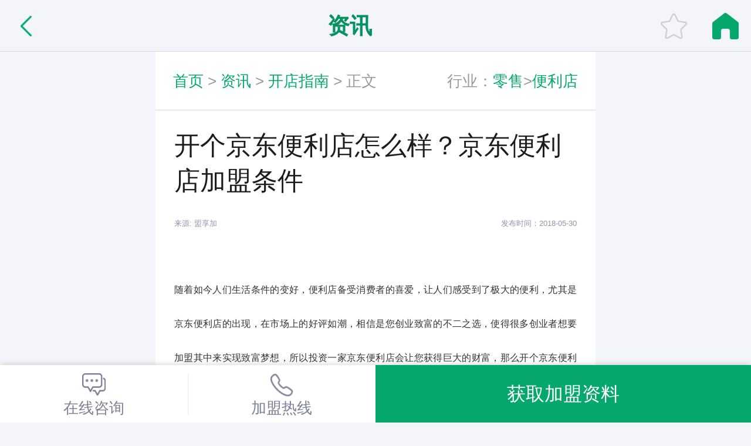

--- FILE ---
content_type: text/html; charset=utf-8
request_url: https://m.mxj.com.cn/document/8004.html
body_size: 7523
content:
<!DOCTYPE html>
<html style="font-size:50px;">
<head>
    <meta charset="UTF-8">
	<title>【开个京东便利店怎么样？京东便利店加盟条件】创业加盟找项目,加盟项目哪个好-盟享加</title>
    <meta name="keywords" content="连锁加盟资讯,展会动态,品牌动态,活动现场报道-盟享加" />
    <meta name="description" content='资讯频道可查看最新加盟资讯，中国连锁加盟展展会动态，品牌加盟动态，展会活动丰富现场报道。'/>
    <meta content="telephone=no" name="format-detection" />
    <meta http-equiv="X-UA-Compatible" content="IE=edge,chrome=1">
    <meta name="viewport" content="width=device-width, initial-scale=1.0,user-scalable=no">
    <meta name="applicable-device"content="mobile">
    <link rel="canonical" href="https://www.mxj.com.cn/document/8004.html">
    <link rel="stylesheet" href="https://mxjstatic.oss-cn-beijing.aliyuncs.com/wap/h5/common/css/reset.css" />
    <link rel="stylesheet" href="https://mxjstatic.oss-cn-beijing.aliyuncs.com/wap/h5/common/css/border.css" />
	<link rel="stylesheet" href="https://mxjstatic.oss-cn-beijing.aliyuncs.com/wap/h5/find/css/m-pages.css" />
	<link rel="stylesheet" href="https://mxjstatic.oss-cn-beijing.aliyuncs.com/wap/h5/find/css/m-style.css" /> <!--这个样式表不能引入会展页面-->
	<link rel="stylesheet" href="https://mxjstatic.oss-cn-beijing.aliyuncs.com/wap/h5/common/css/popup.css" />
	<link rel="stylesheet" href="https://mxjstatic.oss-cn-beijing.aliyuncs.com/wap/h5/common/css/swiper.css" />
	<link rel="stylesheet" href="https://mxjstatic.oss-cn-beijing.aliyuncs.com/wap/h5/common/css/header.css" />
	<link rel="stylesheet" href="https://mxjstatic.oss-cn-beijing.aliyuncs.com/wap/h5/common/css/footer.css" />
	<script type="text/javascript" src="https://mxjstatic.oss-cn-beijing.aliyuncs.com/wap/h5/common/js/jquery.js"></script>
	<script type="text/javascript" src="https://mxjstatic.oss-cn-beijing.aliyuncs.com/wap/h5/common/js/base.js"></script>
	<script type="text/javascript" src="https://mxjstatic.oss-cn-beijing.aliyuncs.com/wap/h5/find/js/dz-sc.js"></script>
	<script type="text/javascript" src="https://mxjstatic.oss-cn-beijing.aliyuncs.com/wap/h5/common/js/fitter.js"></script>
</head>
<body>
	<div class="wrap">
		<!--头部 start-->
		<div class="header-h"></div>
		<header class="w-header">
			<div class="w-header-left">
				<a href="javascript:history.go(-1)"></a>
			</div>
			<div class="w-header-logo">
				资讯
			</div>
			<div class="w-header-right w-collect">
				<a href="javascript:;" ></a>
			</div>
			<div class="w-header-right">
				<a href="https://m.mxj.com.cn"></a>
			</div>
		</header>

		<div class="mb-list">
			<div class="in-l">
				<a href="https://m.mxj.com.cn">首页</a> > <a href="https://m.mxj.com.cn/news">资讯</a> > <a href="https://m.mxj.com.cn/document/list/604">开店指南</a> > <span>正文</span>
			</div>
			<div class="in-r">
				 <span>行业：</span><a href="https://m.mxj.com.cn/s/lingshou" title="零售">零售</a>><a href="https://m.mxj.com.cn/s/bialidian" title="便利店">便利店</a>			</div>
		</div>
		<div class="details-cont">
			<h1>开个京东便利店怎么样？京东便利店加盟条件</h1>
			<p class="p-ly">
				<span class="span-l">
				来源: 
				<a href="https://m.mxj.com.cn" style="color:#9195AC">盟享加</a>				</span>
				<span class="span-r">发布时间：2018-05-30</span>
			</p>
			<div class="p-list">
				<p><p style="text-align:center"></p><p>随着如今人们生活条件的变好，便利店备受消费者的喜爱，让人们感受到了极大的便利，尤其是京东便利店的出现，在市场上的好评如潮，相信是您创业致富的不二之选，使得很多创业者想要加盟其中来实现致富梦想，所以投资一家京东便利店会让您获得巨大的财富，那么开个京东便利店怎么样？</p><p><strong>开个京东便利店怎么样？</strong></p><p>京东商城，国内最大的电商平台之一，销量一直名列前茅，其名如雷贯耳，想必大家都有所耳闻。作为专业的网络购物平台、知名的三大电商网站之一，京东是国内首家规模超过百亿的零售企业，并且在纳斯达克上市，在物流配送上，更有着自营的快递，覆盖面广。现下，在O2O理念的冲击下，京东与时俱进，将线上和线下完美结合，开始大规模发展实体店。近年来，随着互联网使用的普及，网上购物已成常态，各类电商发展迅猛。京东商城，作为一家综合性电商平台，试图寻找新的盈利增长点，于是，由线上铺到线下，全线结合，以求新的突破和发展。如今，京东线下实体店已达1300家以上，主要承担物流配送、安装、售后、线下体验等功能，如京东智能奶茶馆、京东帮服务店、京东家电专卖店、京东大药房、京东母婴馆等。</p><p style="text-align:center"></p><p><strong>京东便利店加盟条件</strong></p><p><strong>1、加盟商条件：</strong>入驻的加盟商必须是企业，能够提供正规有效的发票。京东商城只接受有国家商标总局颁发商标注册证或商标受理通知书的境内企业的加盟申请，个人申请暂不受理。加盟商必须诚信，所提供的资料真实有效。如果资料存在虚假欺骗，京东将会把该商家列为不诚信商家，取消合作关系，且不退还保证金。</p><p><strong>2、资金条件：</strong>要做京东线下实体店，需要有一定的经济实力，京东要求加盟商要有至少50万元以上的注册资金。据小编了解，开线下实体的总投资一般在16000元。不过不同的行业其投资金额不同。比如母婴类用品，投资金额包括6000元平台使用费和10000元的保证金;服装类线下实体店，需要交纳平台使用费6000元，保证金10000元等，具体可按照个人实际情况详询总部。</p><p><strong>开一个京东便利店能赚钱吗？</strong></p><p><strong>一、</strong>京东品牌的价值。BATJ的京东在中国可是家喻户晓，比传统的便利店7-seven，美宜佳等都要出名，风头一时无法比拟。这是品牌的附加价值。而且京东商城的网上口碑也增值不少。</p><p><strong>二、</strong>进货渠道优异。京东便利店的货无疑来自于京东商城。京东商城的品种丰富，货源直接，价格公道。这些优势已经把传统的秒掉几条街。</p><p><strong>三、</strong>京东的大数据支持。这个大数据支持也是主要优势，京东商城的大数据也是成功的典范。从数据上能给便利店提供好的意见，如何铺货等。</p><p><strong>四、</strong>京东快递的快速。京东快递的快是有目共睹的，当便利店需要补货时，京东快递会发挥快的作用。</p><p style="text-align:center"></p><p>越来越多的投资商都选择加盟京东便利店，可见该品牌的市场发展前景一片广阔，非常适合广大的创业者前来致富，能够给您带来非常火爆的投资市场，所以快啦加盟京东便利店赚钱吧。</p><p>声明：本文内容资料搜集自互联网，数据仅供参考，如有问题请拨打电话400-606-9520或发送email至topic@mxj.com.cn，我们将立即予以处理。</p></p>
			</div>
		</div>
		<ul class="sx-page">
						<li><a href="https://m.mxj.com.cn/document/7986.html" title="开一家鲜花店需要多少钱，有哪些注意事项？"><span>上一篇：</span>开一家鲜花店需要多少钱，有哪些注意事项？</a></li>
						<li><a href="https://m.mxj.com.cn/document/8078.html" title="避免盲目砸钱做营销，餐饮活动要避开这几个坑"><span>下一篇：</span>避免盲目砸钱做营销，餐饮活动要避开这几个坑</a></li>
					</ul>
		<div class="ask-data">
			<p class="ask-title">免费获取加盟指南资料</p>
			<div class="ask-phone">
				<form id="form1">
					<input type="text" name="ask_number" maxlength="11" placeholder="请输入手机号立即领取" value="" onkeyup="value=value.replace(/[^\d]/g,'')"/>
					<a href="javascript:;" onclick="askFun()">提交</a>
				</form>
			</div>
			<div class="ask-state">
				<div class="check-state">
					<div class="check-btn on"></div>
					<p>我已阅读并同意</p>
				</div>
				<div class="state-h"><a href="https://m.mxj.com.cn/mxjprotocol.html">《盟享加服务声明》</a></div>
			</div>
		</div>

		<!--相关阅读 start-->
				<!--相关阅读 end-->
		<!--品牌推荐 start-->
				<!--品牌推荐 end-->
		<div class="pro-kst">
						<p>盟享加声明：此信息版权归属盟享加，未经盟享加书面许可，任何人不得引用、复制、转载、摘编、修改、抄袭、剽窃或以其他任何方式使用盟享加的上述内容。</p>
					</div>
		
		<div class="mb-list mb-list-top">
			<div class="in-l">
				<a href="https://m.mxj.com.cn">首页</a> > <a href="https://m.mxj.com.cn/news">资讯</a> > <a href="https://m.mxj.com.cn/document/list/604">开店指南</a> > <span>正文</span>
			</div>
		</div>
		<!--留言咨询 弹出end-->
		<div class="ly-suc">
			<span class="close-know">
				<img src="https://mxjstatic.oss-cn-beijing.aliyuncs.com/wap/h5/common/images/close-know.png"/>
			</span>
			<p>提交成功！</p>
			<p>也可添加微信号“mxjjmgj06”直接索取。</p>
			<a class="close-know">我知道了</a>
		</div>
		<!--验证错误弹出层 start-->
		<div class="fixed-yz">
			<span></span>
		</div>
		<!--验证错误弹出层 end-->
	   </div>
		<!--返回顶部 start-->
<div class="go-top">
</div>
<!--返回顶部 end-->
<!--底部 start-->
<footer>
	<div class="ls-logo">
		<div class="mxj-logo">
			<img src="https://mxjstatic.oss-cn-beijing.aliyuncs.com/wap/h5/common/images/f-logo.png?v=1"/>
		</div>
	</div>
	<p class="p1"><a href="https://m.mxj.com.cn">首页</a>&nbsp;&nbsp;&nbsp;/&nbsp;&nbsp;&nbsp;<!-- <a href="https://m.mxj.com.cn/login/login">登录</a>&nbsp;&nbsp;&nbsp;/&nbsp;&nbsp;&nbsp; --><a target="_blank" href="https://m.mxj.com.cn/pub/aboutus">联系我们</a><!-- &nbsp;&nbsp;&nbsp;/&nbsp;&nbsp;&nbsp;<a href="https://m.mxj.com.cn/pub/aboutus">关于我们</a> --></p>
	<p class="pm"><a href="http://beian.miit.gov.cn/" target="_blank" rel="nofollow">京ICP备14013173号-7</a>&nbsp;&nbsp;&nbsp;&nbsp;官方客服：<a class="tel" href="tel:010-68091017">010-68091017</a> </p>
	<p class="p2">创业有风险 选择需谨慎</p>
</footer>
<!--底部 end-->
<!--统计 start-->
<script> (function () {
	var _53code=document.createElement("script");
	_53code.src = "https://tb.53kf.com/code/code/9367f7f047d5a8935ee3bad0b7bbf08e1/1";
	var s = document.getElementsByTagName("script")[0];
	s.parentNode.insertBefore(_53code, s);})();
</script>
<!--百度统计-->
<script>
var _hmt = _hmt || [];
(function() {
  var hm = document.createElement("script");
  hm.src = "https://hm.baidu.com/hm.js?19e256084f73045dedb109b7af90c6f4";
  var s = document.getElementsByTagName("script")[0]; 
  s.parentNode.insertBefore(hm, s);
})();
</script>

<!--统计 end-->
		<div class="sy-h"></div>
		<div class="leave-fixed">
			<div class="leave-l">
				<a class="leave-zx" href="https://tb.53kf.com/code/client/9367f7f047d5a8935ee3bad0b7bbf08e1/1" title="在线咨询">
					<p>在线咨询</p>
				</a>
				<a class="leave-rx" href="tel:010-68091017">
					<em></em>
					<p>加盟热线</p>
				</a>
			</div>
			<div class="leave-r">
				<a href="javascript:;" class="fd-apply" onclick="sc_djzx()">获取加盟资料</a>
			</div>
		</div>
		<!--展位申请弹出层 start-->
		<!--留言咨询 弹出start-->
		<div class="fixed-bg"></div>
		<div class="fixed-box">
			<h3>免费获取加盟指南</h3>
			<p>留言后，加盟管家将尽快与您联系</p>
			<form id="form2">
			<ul>
				<li class="sex">
					<em class="clear-btn" style="right:53%">×</em>
					<div class="msg-xz">
						<ul>
							<li class="on" style="border-top: 0;">先生</li>
							<li>女士</li>
						</ul>
					</div>
										<input type="text" name="call_zixun" oninput="myFunction(this)" placeholder="您的称呼" value=""/>
									</li>
				<li>
					<em class="clear-btn">×</em>
										<input type="text" name="number_zixun" number="11" maxlength="11" placeholder="手机号" oninput="myFunction(this)" onkeyup="value=value.replace(/[^\d]/g,'')"/>
									</li>
				<li class="yz2" style="display: none">
					<em class="clear-btn" style="right: 2.5rem;">×</em>
					<input type="text" number="4" maxlength="4" name="code_zixun" onkeyup="value=value.replace(/[^\d]/g,'')" oninput="myFunction(this)" placeholder="请输入短信验证码" style="width: 48%"/>
					<a style="width:28%" class="valCode fs-code"  href="javascript:;" onclick="valCode()" title="获取验证码">获取验证码</a>
				</li>
				<li>
					<em class="clear-btn">×</em>
					<input type="text" name="desc_zixun" oninput="myFunction(this)" placeholder="我想获取加盟相关资料，请电话联系我。">
				</li>
				
			</ul>
			</form>
			<a href="javascript:;" onclick="myValidate1()" class="a-apply" title="提交留言">提交留言</a>
			<a href="javascript:;" class="a-close" title="关闭">
				<img src="https://mxjstatic.oss-cn-beijing.aliyuncs.com/wap/h5/find/images/btn-close.png" alt="关闭"/>
			</a>
		</div>
	</div>
	<script>
		//收藏
		$(".w-collect a").click(function(){
				if($(this).hasClass("on")){
											window.location.href="https://m.mxj.com.cn/login/login.html?__ReturnUrl__=https%3A%2F%2Fm.mxj.com.cn%2Fdocument%2F8004.html";
									}else{
											window.location.href="https://m.mxj.com.cn/login/login.html?__ReturnUrl__=https%3A%2F%2Fm.mxj.com.cn%2Fdocument%2F8004.html";
									}	
			   $.ajax({
				type: "post",
				url: "https://m.mxj.com.cn/document/attention.html",
				data: {id:8004},
				dataType: "json",
				success: function(data) {
				}
			  }); 
		});

		$(function(){
		var aHeight = $(".w-header").height()+$(".mb-list").height()+$(".brand-lg").height();
		$(window).scroll(function(){
			if($(window).scrollTop() > aHeight){
				$('.lg-h').show();
				$('.brand-lg-fixed').show();
			}else{
				$('.lg-h').hide();
				$('.brand-lg-fixed').hide();
			}
		});
	});
	
	//索要免费资料
	function askFun(){
		var myNumber = /^1\d{10}$/;
		var _number = $('input[name="ask_number"]').val();
		var brand_id = "4220";
        var brand_name = "盟享加";
        var _call = '';
        var _code = '';
        var _desc = "我要领取《加盟宝典》";
        var _sex = $('.sex .msg-xz .on').text() == '先生' ? 1 : 2;
        var referrer = window.location.href;
		if((_number.length !=11 || !myNumber.test(_number))){
			msg1 = "请输入正确的手机";
			repCon();
			return false;
		} $.ajax({
            type: "post",
            url: "https://m.mxj.com.cn/document/consult.html",
            data: {sex:_sex, name:_call, mobile:_number, content:_desc, code:_code, brand_name:brand_name, title:brand_name, resource_id:brand_id, referrer:referrer},
            dataType: "json",
            success: function(data) {
            	
                if(data.code == 200){
                    
                    $(".ly-suc").show();
                    $("#form1")[0].reset();
                    $("#form1 a").attr("onclick",'chongfu()');
                    // $('.a-apply').attr('onclick', 'chongfu()');
                    // $('.fixed-bg').hide();
                    // $('.fixed-box').hide();
                    var is_login = "" ? true : false;
                    if(!is_login){
                        $('.clear-btn').hide();
                        $('.yz2').hide();
                    }
                    
                    
                }else{
                    
                    msg1 = data.msg;
                    repCon();
                    $('#form1 a').attr('onclick', 'askFun()');
                }
            },error: function(){
                
                msg1 = "网络不给力，请稍后再试哦~";
                repCon();
                $('#form1 a').attr('onclick', 'askFun()');
                return false;
            }
        });
	}
	
	$(".close-know").click(function(){
		$(".ly-suc").hide();
	})
	
	//留言选择先生女士
	$(".msg-xz li").click(function(){
		$(this).addClass("on").siblings().removeClass("on");
	});
	
	function repCon(){
		$('.fixed-yz').addClass('hidden').find('span').html(msg1);
		setTimeout(function(){
			$('.fixed-yz').removeClass('hidden');
		},1000);
		
	}
	

	//提交验证 弹出
    var msg1 = "";
    function myValidate1(){
        sc_tjly();
        $('.a-apply').attr('onclick', '');
        var brand_id = "4220";
        var brand_name = "盟享加";
        var _call = $('input[name="call_zixun"]').val();
        var _number = $('input[name="number_zixun"]').val();
        var _code = $('input[name="code_zixun"]').val();
        var _desc = $('input[name="desc_zixun"]').val() ? $('input[name="desc_zixun"]').val() : "我想获取加盟相关资料，请电话联系我。";
        var _sex = $('.sex .msg-xz .on').text() == '先生' ? 1 : 2;
        
        var referrer = window.location.href;
        var myNumber = /^1\d{10}$/;
        var myCode = /^\d{4}$/;
        var is_login = "" ? true : false;
        if(_call==""){
            msg1 = "请输入姓名";
            $('.fixed-yz').addClass('hidden').find('span').text(msg1);
            repCon();
            $('.a-apply').attr('onclick', 'myValidate1()');
            return false;
        }else if((_number.length !=11 || !myNumber.test(_number)) && !is_login){
            msg1 = "请输入正确的手机";
            repCon();
            $('.a-apply').attr('onclick', 'myValidate1()');
            return false;
        }else if(_code.length !=4 && !myCode.test(_code) && !is_login){
            msg1 = "请输入正确的验证码";
            repCon();
            $('.a-apply').attr('onclick', 'myValidate1()');
            return false;
        }

        $.ajax({
            type: "post",
            url: "https://m.mxj.com.cn/document/consult.html",
            data: {sex:_sex, name:_call, mobile:_number, content:_desc, code:_code, brand_name:brand_name, title:brand_name, resource_id:brand_id, referrer:referrer},
            dataType: "json",
            success: function(data) {
            	
                if(data.code == 200){
                    
                    msg1 = '';
                    msg1 += '<p>'+'留言成功！'+'</p>';
                    msg1 += "稍后加盟管家将与您联系。";
                    repCon();
                    $("#form2")[0].reset();
                    $('.a-apply').attr('onclick', 'chongfu()');
                    $('.fixed-bg').hide();
                    $('.fixed-box').hide();
                    var is_login = "" ? true : false;
                    if(!is_login){
                        $('.clear-btn').hide();
                        $('.yz2').hide();
                    }
                    
                    
                }else{
                    
                    msg1 = data.msg;
                    repCon();
                    $('.a-apply').attr('onclick', 'myValidate1()');
                }
            },error: function(){
                
                msg1 = "网络不给力，请稍后再试哦~";
                repCon();
                $('.a-apply').attr('onclick', 'myValidate1()');
                return false;
            }
        });
    }

    /*验证手机号码正确出现验证码 弹出*/
    function myFunction(obj) {
        var _number = $('input[name="number_zixun"]').val();
        var myNumber = /^1\d{10}$/;
        //清空按钮显示隐藏
        $(obj).siblings("em").show();
        if($(obj).val()==""){
            $(obj).siblings("em").hide();
        }

        var is_login = "" ? true : false;
        if(_number.length =11 && myNumber.test(_number) && !is_login){
            $(".yz2").show();
        }
        if(!_number && !is_login){
            $(".yz2").hide();
        }
    }

    /*获取验证码 弹出*/
    function valCode(){
        var _number = $('input[name="number_zixun"]').val();
        var myNumber = /^1\d{10}$/;
        if(_number.length !=11 || !myNumber.test(_number)){
            msg1 = "请输入正确的手机号";
            $('.fixed-yz').addClass('hidden').find('span').text(msg);
            repCon();
            return false;
        }
        $('input[name="code_zixun"]').val('');
        //发短信
        $.ajax({
            type: "post",
            url: "https://m.mxj.com.cn/document/getIntentionCode.html",
            data: {mobile:_number},
            dataType: "json",
            success: function(data) {
                if(data.code == 1){
                    
                    var time = 60;
                    $('.valCode').html('60s');
                    var timer = setInterval(function(){
                        time--;
                        $('.valCode').html(time+'s');
                        if (time == 0) {
                            $('.valCode').html('重新获取');
                            clearInterval(timer);
                            $('.valCode').removeClass('on');
                            $('.valCode').attr('onclick',"valCode()");

                        };
                    },1000);
                    $('.valCode').addClass('on');
                    $('.valCode').attr('onclick',"");
                }else{
                    
                    msg1 = data.msg;
                    repCon();
                    $('.valCode').attr('onclick',"valCode()");
                }
            }
        });
        
    }
	function chongfu(){
	    msg1 = "已经提交过了~";
	    repCon();

	}
	function sc_tjly() {
        
    }
	function sc_djzx() {
        
    }
	</script>
</body>
</html>


--- FILE ---
content_type: text/css
request_url: https://mxjstatic.oss-cn-beijing.aliyuncs.com/wap/h5/common/css/reset.css
body_size: 895
content:
@charset "utf-8";html{background-color:#fff;color:#000;font-size:12px}
body,ul,ol,dl,dd,h1,h2,h3,h4,h5,h6,figure,form,fieldset,legend,input,textarea,button,p,blockquote,th,td,pre,xmp{margin:0;padding:0}
body,input,textarea,button,select,pre,xmp,tt,code,kbd,samp{line-height:1.5;font-family:tahoma,arial,"Hiragino Sans GB",simsun,sans-serif}
h1,h2,h3,h4,h5,h6,small,big,input,textarea,button,select{font-size:100%}
h1,h2,h3,h4,h5,h6{font-family:tahoma,arial,"Hiragino Sans GB","微软雅黑",simsun,sans-serif}
h1,h2,h3,h4,h5,h6,b{font-weight:normal}
address,cite,dfn,em,i,optgroup,var{font-style:normal}
table{border-collapse:collapse;border-spacing:0;text-align:left}
caption,th{text-align:inherit}
ul,ol,menu{list-style:none}
fieldset,img{border:0}
img,object,input,textarea,button,select{vertical-align:middle}
article,aside,footer,header,section,nav,figure,figcaption,hgroup,details,menu{display:block}
audio,canvas,video{display:inline-block;*display:inline;*zoom:1}
blockquote:before,blockquote:after,q:before,q:after{content:"\0020"}
textarea{overflow:auto;resize:vertical}
input,textarea,button,select,a{outline:0 none;border: none;}
button::-moz-focus-inner,input::-moz-focus-inner{padding:0;border:0}
mark{background-color:transparent}
a,ins,s,u,del{text-decoration:none}
sup,sub{vertical-align:baseline}
html {overflow-x: hidden;height: 100%;font-size: 50px;-webkit-tap-highlight-color: transparent;    background-color: #F4F5FA;}
body {font-family: Arial, "Microsoft Yahei", "Helvetica Neue", Helvetica, sans-serif;color: #333;font-size: .28em;line-height: 1;-webkit-text-size-adjust: none;}
hr {height: .02rem;margin: .1rem 0;border: medium none;border-top: .02rem solid #cacaca;}
a {color: #25a4bb;text-decoration: none;}
body{max-width:750px; margin:0 auto; height: 100%;}


--- FILE ---
content_type: text/css
request_url: https://mxjstatic.oss-cn-beijing.aliyuncs.com/wap/h5/common/css/border.css
body_size: 908
content:
@charset "utf-8";
.border,
.border-top,
.border-right,
.border-bottom,
.border-left,
.border-topbottom,
.border-rightleft,
.border-topleft,
.border-rightbottom,
.border-topright,
.border-bottomleft {
    position: relative;
}
.border::before,
.border-top::before,
.border-right::before,
.border-bottom::before,
.border-left::before,
.border-topbottom::before,
.border-topbottom::after,
.border-rightleft::before,
.border-rightleft::after,
.border-topleft::before,
.border-topleft::after,
.border-rightbottom::before,
.border-rightbottom::after,
.border-topright::before,
.border-topright::after,
.border-bottomleft::before,
.border-bottomleft::after {
    content: "\0020";
    overflow: hidden;
    position: absolute;
}
/* border
 * 因，边框是由伪元素区域遮盖在父级
 * 故，子级若有交互，需要对子级设置
 * 定位 及 z轴
 */
.border::before {
    box-sizing: border-box;
    top: 0;
    left: 0;
    height: 100%;
    width: 100%;
    border: 1px solid #eaeaea;
    transform-origin: 0 0;
}
.border-top::before,
.border-bottom::before,
.border-topbottom::before,
.border-topbottom::after,
.border-topleft::before,
.border-rightbottom::after,
.border-topright::before,
.border-bottomleft::before {
    left: 0;
    width: 100%;
    height: 1px;
}
.border-right::before,
.border-left::before,
.border-rightleft::before,
.border-rightleft::after,
.border-topleft::after,
.border-rightbottom::before,
.border-topright::after,
.border-bottomleft::after {
    top: 0;
    width: 1px;
    height: 100%;
}
.border-top::before,
.border-topbottom::before,
.border-topleft::before,
.border-topright::before {
    border-top: 1px solid #eaeaea;
    transform-origin: 0 0;
}
.border-right::before,
.border-rightbottom::before,
.border-rightleft::before,
.border-topright::after {
    border-right: 1px solid #eaeaea;
    transform-origin: 100% 0;
}
.border-bottom::before,
.border-topbottom::after,
.border-rightbottom::after,
.border-bottomleft::before {
    border-bottom: 1px solid #eaeaea;
    transform-origin: 0 100%;
}
.border-left::before,
.border-topleft::after,
.border-rightleft::after,
.border-bottomleft::after {
    border-left: 1px solid #eaeaea;
    transform-origin: 0 0;
}
.border-top::before,
.border-topbottom::before,
.border-topleft::before,
.border-topright::before {
    top: 0;
}
.border-right::before,
.border-rightleft::after,
.border-rightbottom::before,
.border-topright::after {
    right: 0;
}
.border-bottom::before,
.border-topbottom::after,
.border-rightbottom::after,
.border-bottomleft::after {
    bottom: 0;
}
.border-left::before,
.border-rightleft::before,
.border-topleft::after,
.border-bottomleft::before {
    left: 0;
}
@media (max--moz-device-pixel-ratio: 1.49), (-webkit-max-device-pixel-ratio: 1.49), (max-device-pixel-ratio: 1.49), (max-resolution: 143dpi), (max-resolution: 1.49dppx) {
    /* 默认值，无需重置 */
}
@media (min--moz-device-pixel-ratio: 1.5) and (max--moz-device-pixel-ratio: 2.49), (-webkit-min-device-pixel-ratio: 1.5) and (-webkit-max-device-pixel-ratio: 2.49), (min-device-pixel-ratio: 1.5) and (max-device-pixel-ratio: 2.49), (min-resolution: 144dpi) and (max-resolution: 239dpi), (min-resolution: 1.5dppx) and (max-resolution: 2.49dppx) {
    .border::before {
        width: 200%;
        height: 200%;
        transform: scale(.5);
    }
    .border-top::before,
    .border-bottom::before,
    .border-topbottom::before,
    .border-topbottom::after,
    .border-topleft::before,
    .border-rightbottom::after,
    .border-topright::before,
    .border-bottomleft::before {
        transform: scaleY(.5);
    }
    .border-right::before,
    .border-left::before,
    .border-rightleft::before,
    .border-rightleft::after,
    .border-topleft::after,
    .border-rightbottom::before,
    .border-topright::after,
    .border-bottomleft::after {
        transform: scaleX(.5);
    }
}
@media (min--moz-device-pixel-ratio: 2.5), (-webkit-min-device-pixel-ratio: 2.5), (min-device-pixel-ratio: 2.5), (min-resolution: 240dpi), (min-resolution: 2.5dppx) {
    .border::before {
        width: 300%;
        height: 300%;
        transform: scale(.33333);
    }
    .border-top::before,
    .border-bottom::before,
    .border-topbottom::before,
    .border-topbottom::after,
    .border-topleft::before,
    .border-rightbottom::after,
    .border-topright::before,
    .border-bottomleft::before {
        transform: scaleY(.33333);
    }
    .border-right::before,
    .border-left::before,
    .border-rightleft::before,
    .border-rightleft::after,
    .border-topleft::after,
    .border-rightbottom::before,
    .border-topright::after,
    .border-bottomleft::after {
        transform: scaleX(.33333);
    }
}

--- FILE ---
content_type: text/css
request_url: https://mxjstatic.oss-cn-beijing.aliyuncs.com/wap/h5/find/css/m-pages.css
body_size: 8238
content:
.style{
	overflow:hidden;
	height:100%;
}

.index-banner{
	width:100%;
	position:relative;
}
.swiper-slide img{
	width:100%;
}
.p-list p{
	font-size: 16px;
	line-height: 0.58rem;
	color: #333;
	text-align: justify;
	padding-top: 0.26rem;
}
.p-list img{
	max-width: 100%;
	height: auto;
}
.swiper-slide b{
	width:0.9rem;
	height:0.9rem;
	background:url(../images/m-23-icon.png) no-repeat;
	background-size:0.9rem;
	position:absolute;
	left:50%;
	top:50%;
	 transform: translateY(-50%) translateX(-50%);
    -webkit-transform: translateY(-50%) translateX(-50%);
    -moz-transform: translateY(-50%) translateX(-50%);
}
.video1{
	position:fixed;
	width:100%;
	height:100%;
	background-color: #000;
	left:0;
	top:0;
	z-index:1001;
}
.video-js-box{
	width: 100%;
    height: 0.88rem;
    background: #F4F5FA;
	position:fixed;
	left:0;
	top:0;
	z-index:1002;
}
.video-js-box a {
    width: 0.88rem;
    height: 0.88rem;
    display: block;
    background: url(../images/fanhui.png) no-repeat center center;
    background-size: 0.2rem 0.36rem;
}

.swiper-pagination-i0 .swiper-pagination-bullet{
	width:0.14rem !important;
	height:0.14rem !important;
	background:#fff !important;
	opacity: .6 !important;
	border:1px solid #fff !important;
}
.swiper-pagination-i0 .swiper-pagination-bullet-active {
    opacity: .8 !important;
    background: #fff !important;
    width: 0.5rem !important;
	height:0.14rem !important;
    border-radius:0.1rem !important;
	border:1px solid #fff !important;
}
.index-m-search{
	width:100%;
	position:absolute;
	left:0;
	top:0;
	z-index:10;
	padding: 0.2rem 0.3rem;
}
.m-search{
	
	width:100%;
	
	
	
}
.m-search-input{
	width:6.1rem;
	height:0.64rem;
	float:left;
	background:#fff;
	box-shadow:0px 0px 4px 0px rgba(153,153,153,0.5);
	border-radius:1rem;
	padding: 0 0.3rem;
}
.m-search-input input{
	width:6.1rem;
	height:0.59rem;

	
}

.m-a-search{
	width:0.55rem;
	height:0.55rem;
	margin-top: 0.11rem;
	float:right;
}
.m-a-search img{
	width:0.55rem;
	height:auto;
}
.m-search-input input[type="text"] {
    width: 4.9rem;
    border: none;
    vertical-align: middle;
    height: .64rem;
}

.m-search-input input[type="submit"] {
    display: inline-block;
    width: 0.5rem;
    line-height: 0.64rem;
    background: url(../images/m-search-icon.png) no-repeat 50% 50%;
    text-align: center;
    border: 0;
    cursor: pointer;
    -webkit-background-size: auto 0.38rem;
    background-size: auto 0.38rem;
    vertical-align: middle;
	font-size:0;
}

.screening{
	width:100%;
	height:0.88rem;
	background:#fff;
	border-bottom:1px solid #E9EEF4;
	z-index:1001;
}
.screening.on{
	position:fixed;
	left:0;
	top:0;
}
.screening ul li{
	text-align:center;
	width:26.6%;
	line-height:0.88rem;
	font-size:13px;
	color:#666;
	float:left;
	
}

.screening ul li:last-child{
	width:20%;
}
.screening ul li em{
	padding:0.1rem;
	background:url(../images/m-xia.png) no-repeat right center;
	background-size:0.23rem;
	margin-left:0.14rem;
}
.screening ul li.current{
	color:#06A76D;
}
.screening ul li.current em{
	background:url(../images/m-shang.png) no-repeat right center;
	
	background-size:0.23rem;
	padding:0.1rem;
	margin-left:0.14rem;
}



.m-a-more{
	text-align:center;
	margin-top:1%;
}
.m-a-more a{
	 font-size:13px;
    background: url(../images/m-more-icon.png) no-repeat 1.3rem center;
    color: #04935F;
    padding-right: 0.5rem;
	background-size:0.19rem 0.1rem;
}







.meishi22,.grade-eject,.Category-eject,.Sort-eject{
    position:fixed;
    top: -65%;
    width: 100%;
    height: 63%;
    z-index:1001;
    -webkit-transition-duration: 0.2s;
}

.meishi22>ul,.grade-eject>ul,.Category-eject>ul,.Sort-eject>ul{
    margin: 0;
    padding: 0;
    overflow: auto;
    height: 100%;
    width: 100%;
    -webkit-transition-duration: 0.2s;
}
.meishi22>ul>li,.grade-eject>ul>li,.Category-eject>ul>li,.Sort-eject>ul>li,.Sort-eject>ul>li,.sort-w>ul>li{
	height: 0.88rem;
    line-height: 0.88rem;
    font-size:16px;
    padding-left: 0.8rem;
    border-bottom: solid 1px #eee;
}
.meishi22>ul.meishia-w,.grade-eject>ul.grade-w,.Category-eject>ul.Category-w{
    background: #F4F5FA;
    position: absolute;
    z-index: 1; 
}
.meishi22>ul.meishia-t,.grade-eject>ul.grade-t,.Category-eject>ul.Category-t>ul.sort-w{
    background: #fff;
    position: absolute;
    z-index: 2;
    left: 100%;
}
.meishi22>ul.meishia-t>li,.grade-eject>ul.grade-t>li,.Category-eject>ul.Category-t>li{
    border-bottom: solid 1px #e5e5e5;
}
.meishi22>ul.meishia-s,.grade-eject>ul.grade-s,.Category-eject>ul.Category-s{
    background: #fff;
    position: absolute;
    z-index: 3;
    left: 100%;
    list-style-type: none;
}
.meishi22>ul.meishia-s>li,.grade-eject>ul.grade-s>li,.Category-eject>ul.Category-s>li{
    border-bottom: solid 1px #eee;
    margin-left: 1rem;
    padding: 0;
}
.grade-w-roll{
	top: 0.88rem; 
}
/*.grade-w-roll::after{
    position: fixed;
    content: "";
    width: 100%;
    height: 100%;
    display: block;
    background:rgba(0,0,0,0.2);
    top: 0;
}*/
.fixed-box2{
	position: fixed;
    content: "";
    width: 100%;
    height: 100%;
    display: block;
    background:rgba(0,0,0,0.5);
    top: 0;
	-webkit-transition-duration: 0.4s;
	 transition: width 200ms ease-out, height 300ms 50ms ease-in, top 300ms 50ms ease-in, left 250ms 50ms ease-in, box-shadow 300ms ease-in;
	display:none;
	z-index:99;
}

/*Sort-eject*/
.Sort-Sort{
    background: #fff;
    position: absolute;
    z-index: 3;
    left: 0;
    list-style-type: none;
}
.Sort-Sort>li{
    border-bottom: solid 1px #eee;
    padding: 0;
}
.Sort-height{
    height: 6.1rem;
}

/* demo-content */
.demo-content{padding-top: 3rem;}

/*.meishi1{ background:url(../images/meishi1.png) no-repeat left ; background-size:25px; height:3rem; padding-left:2rem; width:10rem;}
.meishi2{ background:url(../images/meishi2.png) no-repeat left ; background-size:25px; height:3rem; padding-left:2rem; width:10rem;}
.meishi3{ background:url(../images/meishi3.png) no-repeat left ; background-size:25px; height:3rem; padding-left:2rem; width:10rem;}
.meishi4{ background:url(../images/meishi4.png) no-repeat left ; background-size:25px; height:3rem; padding-left:2rem; width:10rem;}
.meishi5{ background:url(../images/meishi5.png) no-repeat left ; background-size:25px; height:3rem; padding-left:2rem; width:10rem;}
.meishi6{ background:url(../images/meishi6.png) no-repeat left ; background-size:25px; height:3rem; padding-left:2rem; width:10rem;}
.meishi7{ background:url(../images/meishi7.png) no-repeat left ; background-size:25px; height:3rem; padding-left:2rem; width:10rem;}
.meishi8{ background:url(../images/meishi8.png) no-repeat left ; background-size:25px; height:3rem; padding-left:2rem; width:10rem;}*/


.xiaobiao{ background-color:#d2d3ce; color:#FFFFFF; padding:0px 5px; font-size:10px; border-radius:8px; margin-left:10px;}
.xiaobiao1{font-size:10px; margin-left:20px;}



.zimu{ height:20px; background-color:#e4e4e4; border-bottom:1px solid #e5e5e5; padding-left:20px; line-height:20px;}


/*.wrap {
  position: relative;
  margin-top:-60px;
}*/
.slider-v3 {
  margin: 1.5em auto;
}
/*.wrap input {
  position: absolute;
  left: -9999px;
}*/

.slider-v3 {
  position: relative;
  display: block;
  width: 5em;
  height: 2em;
  cursor: pointer;
  border-radius: 1.5em;
  transition: 350ms;
  background: #ddd;
}
.slider-v3::after {
  position: absolute;
  content: '';
  width: 1.5em;
  height: 1.5em;
  top: 0.2em;
  left: 0.5em;
  border-radius: 1.5em;
  transition: width 200ms ease-out, height 300ms 50ms ease-in, top 300ms 50ms ease-in, left 250ms 50ms ease-in, box-shadow 300ms ease-in;
  background: #e23a46;
  box-shadow: 0 0 0 1.5em #f2f2f2 inset;
}
input:checked + .slider-v3::after {
  top: 0.2em;
  left: 3em;
  box-shadow: 0 0 0 0 #f2f2f2 inset;
}

.Sort-eject ul li{
	padding-left:0;
	text-align:center;
}
.Category-w,.meishia-w{
	background:#fff !important;
}

.Sort-Sort a,.grade-w a,.Category-w a,.grade-t a{
	display:block;
}
.Category-eject ul li{
	width:50%;	
	text-align:center;
	float:left;
	padding-left:0;
}
.more-list{
	width:100%;
	overflow:hidden;
	padding-left: 0.25rem;
}
.more-list h2{
	font-size:16px;
	color:#333;
	font-weight:bold;
	margin-left:0.25rem;
	margin-top:0.28rem;
	margin-bottom:0.1rem;
}
.more-list-a a{
	display:block;
	float:left;
	width:2rem;
	height:0.7rem;
	line-height:0.7rem;
	text-align:center;
	border-radius:0.04rem;
	border:0.02rem solid rgba(233,238,244,1);
	margin-left:0.25rem;
	margin-top:0.25rem;
}

.queding{
	width:100%;
	height:0.88rem;
	display:block;
	background:rgba(6,167,109,1);
	font-size:0.36rem;
	color:#fff;
	text-align:center;
	line-height:0.88rem;
	margin-top:0.4rem;
}
.meishi22{
	height: 6.43rem;
}
.more-cfl a.on{
	color:#06A76D;
	border:1px solid #06A76D;
}
.more-czz a.on{
	color:#06A76D;
	border:1px solid #06A76D;
}
.m-order{
	background: url(../images/m-order.png) no-repeat 50%;
    width: 0.84rem;
    height: 0.84rem;
    -webkit-background-size: 100%;
    background-size: 100%;
    position: fixed;
    right: 0.2rem;
    bottom: 5.3rem;
    z-index: 50;
}

.m-order-box{
	width:100%;
	height:5.41rem;
	background:#fff;
	position:fixed;
	left:0;
	bottom:-5.41rem;
	 -webkit-transition-duration: 0.2s;
	 z-index:1002;
	 display:none;
}
.m-order-box ul li{
	width:100%;
	height:0.88rem;
	line-height:0.88rem;
	text-align:center;
	border-bottom:1px solid #E9EEF4;
}
.m-order-box ul li a{
	display:block;
}
.m-order-w{
	 -webkit-transition-duration: 0.2s;
	bottom:0;
}
.m-order-box ul li:last-child{
	border-bottom:0;
}

.m-order-box ul li.on a{
	color:#06A76D;
}

.Sort-Sort a.on,.Category-w a.on{
	color:#06A76D;
}
.fixed-box1{
	position: fixed;
    content: "";
    width: 100%;
    height: 100%;
    display: block;
    background:rgba(0,0,0,0.5);
    top: 0;
	-webkit-transition-duration: 0.4s;
	 transition: width 200ms ease-out, height 300ms 50ms ease-in, top 300ms 50ms ease-in, left 250ms 50ms ease-in, box-shadow 300ms ease-in;
	display:none;
	z-index:1002;
}
.fd-nav-index{
	z-index:1004 !important;
}



/*找项目详情*/

.swiper-pagination-fraction{
	width:0.9rem !important;
	height:0.4rem;
	background:rgba(0,0,0,1);
	border-radius:1rem;
	opacity:0.5;
	line-height:0.4rem;
	color:#fff;
	left:86% !important;
}
.index-m-fy{
	width:100%;
	padding:0.2rem;
	position:absolute;
	left:0;
	top:0;
	z-index:10;
}

.index-m-fy a.a-1{
	float:left;
}
.index-m-fy a.a-2{
	float:right;
}
.soh-box{
	width:2.1rem;
	background:rgba(255,255,255,1);
	box-shadow:0 0 0.1rem 0 rgba(0,0,0,0.3);
	border-radius:0.06rem;
	padding: 0 0.2rem;
	position:absolute;
	right:2%;
	top:99%;
	display:none;
}
.soh-box b{
	display: block;
    width: 0.48rem;
    height: 0.24rem;
    background: url(../images/m-37-icon.png) no-repeat;
    background-size: 0.48rem 0.24rem;
    position: absolute;
    left: 71%;
    top: -9%;
}
.soh-box ul li{
	text-align:center;
	height:0.75rem;
	line-height:0.75rem;
	border-bottom:1px solid #E9EEF4;
}
.soh-box ul li:last-child{
	border-bottom:0;
}
.soh-box .icon-1{
	 background: url(../images/m-35-icon.png) no-repeat 16% center;
    background-size: 0.3rem;
    padding-left: 25%;
}

.soh-box .icon-2{
	background: url(../images/m-36-icon.png) no-repeat 16% center;
    background-size: 0.3rem;
    padding-left: 25%;
}

.soh-box .icon-3{
	background: url(../images/m-38-icon.png) no-repeat 16% center;
    background-size: 0.3rem;
    padding-left: 25%;
}


.soh-box ul li a{
	display:block;
	font-size:15px;
	color:#333;
	
}
.index-m-fy a img{
	width:0.6rem;
	height:0.6rem;
}

.index-x-logo{
	width:1.19rem;
	height:1.19rem;
	position:absolute;
	left:3%;
	bottom:0;
	z-index:10;
	border:1px solid #fff;
}

.index-x-logo img{
	width:100%;

}

.index-xq-title{
	padding:0.25rem;
	background:#fff;
}
.index-xq-title h2{
	font-size:17px;
	color:#333;
	line-height: 0.4rem;
	overflow:hidden;
	padding:0.13rem 0 0.14rem 0;
}
.index-xq-title h2 span{
	color:#666;
	font-weight:100;
	margin-left:0.3rem;
}
.index-xq-title p{
	font-size:17px;
	color:#666;
}

.index-xq-n{
	width:100%;
	overflow:hidden;
}
.index-xq-n dl{
	display:flex;
	padding:0.32rem 0;
	padding-bottom:0.1rem;
	    padding-top: 0.1rem;
}

.index-xq-n dt{
	width:40%;
	font-size:0.38rem;
	color:#ED625E;
	font-weight:bold;
}
.index-xq-n dd{
	flex:1;
}
.index-xq-n dd span{
	font-size:14px;
	line-height:0.38rem;
	color:#999;
}
.index-xq-n dd span em{
	color:#333;
	font-weight:bold;
}
.xq-sp1{
	float:left;
}

.xq-sp2{
	float:right;
}
.index-yx-b{
	padding:0.18rem 0.13rem;
	background:linear-gradient(-90deg,rgba(36,206,145,1),rgba(0,180,115,1));
	overflow:hidden;
}
.index-yx-b ul {
	
}

.index-yx-b ul li.li1{
	 height: 0.85rem;
    width: 47%;
    background: url(../images/m-3-icon.png) no-repeat 0 center;
    background-size: 0.9rem 0.84rem;
    float: left;
    margin-left: 0.1rem;
}
.index-yx-b ul li.li1 h2{
	font-size:15px;
	color:#FBE06F;
	margin-left:1rem;
	margin-bottom:0.11rem;
	margin-top:0.08rem;
	font-weight:bold;
}
.index-yx-b ul li.li1 p{
	width:60%;
	height:0.31rem;
	text-align:center;
	line-height:0.31rem;
	border-radius:0.04rem;
	opacity:0.8;
	border: 1px solid rgba(255,255,255,0.30);
	font-size:10px;
	color:#BDEDD9;
	margin-left:1rem;
}
.index-yx-b ul li.li2{
	    float: left;
    text-align: center;
    width: 22%;
    height: 0.7rem;
    border-left: 1px solid #35D89D;
    margin-top: 0.1rem;
}
.index-yx-b ul li.li2 h2{
	font-size:15px;
	color:#FBE06F;
	margin-bottom:0.17rem;
	font-weight:bold;
}
.index-yx-b ul li.li2 p{
	font-size:12px;
	color:#BEEDD9;
}
.index-yx-b ul li.li3{
	float: left;
    text-align: center;
    width: 28%;
    height: 0.7rem;
    border-left: 1px solid #35D89D;
    margin-top: 0.1rem;
}
.index-yx-b ul li.li3 h2{
	background:url(../images/m-4-icon.png) no-repeat center center;
	background-size:0.26rem 0.28rem;
	height:0.28rem;
	margin-bottom:6%;
}
.index-yx-b ul li.li3 p a{
	font-size:12px;
	color:#fff;
}
.index-hd-b{
	width:100%;
	padding:0.34rem 0.3rem;
	background:#fff;
	overflow:hidden;
}
.index-hd-b .hd-b{
	float:left;
}
.hd-b1{
	width:9%;
	height:0.34rem;
	background:rgba(255,255,255,1);
	border-radius:0.04rem;
	border:1px solid rgba(237,98,94,1);
	font-size:14px;
	color:#ED625E;
	line-height:0.35rem;
	text-align:center;
	margin-top: 0.04rem;
	
}

.hd-b2{
	width:2.3rem;
	height:0.42rem;
	line-height:0.43rem;
	background:rgba(230,84,80,1);
	font-size:13px;
	color:#fff;
	text-align:center;
	margin:0 0.3rem;
	
}

.hd-b2 em{
	background:rgba(230,84,80,1);
	text-align: center;
	-webkit-background-size: 100% 100%;
	background-size: 100% 100%;
	color: #fff;
	padding: 0 0.1rem;
	height: 0.42rem;
	display: inline-block;
	line-height: 0.42rem;
	position: relative;
	margin-bottom: 0.1rem;
}




.hd-b2 em:before{
	content: '';
    position: absolute;
    top: 0;
    background: url(../images/m-5-icon.png) no-repeat;
	width: 0.1rem;
    height: 0.42rem;
	left:-4%;
	background-size:0.1rem 0.42rem;
	
}
.hd-b2 em:after{
	content: '';
    position: absolute;
    top: 0;
    background: url(../images/m-6-icon.png) no-repeat;
    width: 0.1rem;
	right:-4%;
    height: 0.42rem;
	background-size:0.1rem 0.42rem;
}
.hd-b3{
	line-height:0.43rem;
}
.hd-b3 a{
	font-size:14px;
	color:#F2302F;
	line-height:0.43rem;
}
.hd-b4{
	
	font-size:14px;
	color:#999;
	line-height:0.43rem;
	margin-left:0.28rem;
}
.index-xx-b{
	background:#fff;
	overflow:hidden;
	margin-top:0.2rem;
}
.xb-box {
	padding:0 0.3rem;
	overflow:hidden;
	padding-bottom:0.5rem;
}
.xb-title{
	overflow:hidden;
	border-bottom:1px solid #E9EEF4;
	line-height:1.16rem;
	position:relative;
	padding-right:0.3rem;
}

.xb-title em{
	 width: 0.1rem;
    height: 0.3rem;
    display: block;
    border-radius: 0px 6px 6px 0px;
    border-left: 0.1rem solid #06A76D;
    position: absolute;
    left: 0;
    top: 0.44rem;
}
.xb-title h1{
	font-size:16px;
	color:#333;
	padding-left:0.3rem;
	font-weight:bold;
	float:left;
}
.xb-title p.h1{
	font-size:16px;
	color:#333;
	padding-left:0.3rem;
	font-weight:bold;
	float:left;
}
.xb-title a{
	font-size:15px;
	color:#06A76D;
	float:right;
	background:url(../images/m-14-icon.png) no-repeat 0 center;
	background-size:0.26rem 0.28rem;
	padding-left:0.36rem;
}
.xb-box ul li{
	width:33.33%;
	float:left;
	margin-top:0.5rem;
}
.xb-box ul li h2{
	font-size:14px;
	color:#999;
	margin-bottom:0.2rem;
}
.xb-box ul li p{
	font-size:17px;
	color:#333;
}

.xb-box ul li:last-child{
	width:55%;
}
.lis-box ul li:last-child{
	width:33.33%;
}
.xb-yg ul li{
	width:50%;
	float:left;
	color:#535353;
	font-size:13px;
	padding:0.02rem 0;
	padding-left:0.45rem;

}
.xb-yg ul li em{
	color:#E64A4C;
	font-weight:bold;
}
.xb-yg{
	padding:0 0.3rem;
	overflow:hidden;
	padding-bottom:0.39rem;
}
.xb-cal{
	overflow:hidden;
	padding:0 0.3rem;
	padding-bottom:0.39rem;
}
.xb-m-cal{
	width:100%;
	height:0.78rem;
	border:1px solid #27282E;
	border-radius:0.04rem;
	background:#fff;
}
.xb-m-cal a{
	display:block;
	line-height:0.79rem;
	font-size:15px;
	color:#525876;
	text-align:center;
}
.xb-m-cal p{
	margin: 0 auto;
    width: 62%;
    overflow: hidden;
}
.xb-m-cal p span{
	height:0.78rem;
	display: inline-block;
	float:left;
}
.xb-m-cal p em{
	height:0.78rem;
	display: inline-block;
	float:left;
	margin-right:0.3rem;
	margin-left:0.2rem;
}
.sp-cal {
	width:0.32rem;
	background:url(../images/m-32-icon.png) no-repeat 0 center;
	background-size:0.32rem 0.34rem;
}
.sp-jt{
	width:0.14rem;
	background:url(../images/m-33-icon.png) no-repeat 0 center;
	background-size:0.14rem 0.26rem;
}

.tz-li{
	background:url(../images/m-8-icon.png) no-repeat 0 center;
	background-size:0.3rem;
}

.zq-li{
	background:url(../images/m-7-icon.png) no-repeat 0 center;
	background-size:0.3rem;
}

.index-jc{
	overflow:hidden;
	padding:0 0.3rem;
}
.index-jc p.jc-p{
	font-size:15px;
	color:#535353;
	margin-top:0.53rem;
}

.index-jc p span{
	color:#262626;
}
.index-jc p em{
	color:#8E7548;
}
.jd-box{
	width:100%;
	height:0.4rem;
	background:rgba(145,149,172,0.3);
	border-radius:100px;
	position:relative;

}
.jd-t{
	margin-top:0.24rem;
	padding-bottom:0.5rem;
	border-bottom:1px solid #E9EEF4;
}
.jd-box div{
	height:0.4rem;
	background:rgba(188,163,91,1);
	border-radius:1rem;
	position:absolute;
	left:0;
	top:0;
	font-size:15px;
	line-height:0.41rem;
	text-align:center;
	color:#fff;
}

.jc-xq-box{
	width:100%;
	overflow:hidden;
	display:none;
}

.jc-xq-box p{
	padding:0.34rem 0;
	line-height:0.4rem;
	border-bottom:1px solid #E9EEF4;
	color:#999;
}
.jc-xq-box p.ic1{
	background:url(../images/m-9-icon.png) no-repeat 0 0.4rem;
	background-size:0.3rem;
	padding-left:0.45rem;
}
.jc-xq-box p.ic2{
	background:url(../images/m-10-icon.png) no-repeat 0 0.4rem;
	background-size:0.3rem;
	padding-left:0.45rem;
}

.jc-xq-box p.ic3{
	background:url(../images/m-13-icon.png) no-repeat 0 0.4rem;
	background-size:0.3rem;
	padding-left:0.45rem;
}

.p-more{
	text-align:center;
	padding:0.35rem 0;
}
.p-more a{
	font-size:15px;
	color:#04935F;
	background:url(../images/m-11-icon.png) no-repeat right center;
	background-size:0.19rem 0.1rem;
	padding-right:0.3rem;
}

.p-more a.on{
	background:url(../images/m-12-icon.png) no-repeat right center;
	background-size:0.19rem 0.1rem;
}



.index-jqy{
	width:100%;
	overflow:hidden;
	padding:0 0.3rem;
	padding-bottom:0.5rem;
}

.index-jqy dl{
	overflow:hidden;
	padding:0.36rem 0;
	border-bottom:1px solid #E9EEF4;
}

.index-jqy dt{
	font-size:15px;
	color:#666;
	float:left;
	width:35%;
	padding-left:0.38rem;
}
.index-jqy dd{
	float:right;
	width:57%;
	text-align:right;
	font-size:15px;
	color:#333;
	line-height:0.44rem;
}
.index-jqy dt.dt1{
	background:url(../images/m-15-icon.png) no-repeat 0 center;
	background-size:0.28rem;
}

.index-jqy dt.dt2{
	background:url(../images/m-16-icon.png) no-repeat 0 center;
	background-size:0.28rem;
	line-height:0.44rem;
}
.index-jqy dd em{
	color:#169A5A;
	font-weight:bold;
}
.zx-btn{
	display:block !important;
	width:100% !important;
	height:0.78rem !important;
	border-radius:0.04rem !important;	
	-webkit-border-radius:0.04rem !important;	
	-moz-border-radius:0.04rem !important;	
	text-align:center !important;
	line-height:0.79rem !important;
	background:rgba(238,240,247,1) url(../images/m-17-icon.png) no-repeat 37% center  !important;
	background-size:0.34rem !important;
	color:#06A76D !important;
	font-size:15px !important;
}

.index-jqy p{
	font-size:12px;
	color:#9195AC;
	text-align:center;
	padding-top:0.2rem;
}
.brand-gk{
	padding:0.2rem 0.3rem 0rem 0.3rem;
	overflow:hidden;
	height:9rem;
}
.brand-gk p{
	font-size:16px;
	line-height:0.58rem;
	color:#333;
	text-align:justify;
	padding-top:0.26rem;
	
}

.brand-gk p img{
	width:100%;
	margin:0 auto;
}
.brand-gk p.p-img{
	text-align:center;
}

.zj-more{
	text-align:center;
	padding:0.35rem 0;
	padding-top:0rem;
	margin-top:0.3rem;
}
.zj-more a{
	font-size:15px;
	color:#04935F;
	background:url(../images/m-11-icon.png) no-repeat right center;
	background-size:0.19rem 0.1rem;
	padding:0.3rem;
	padding-right:0.3rem;
}

.zj-more a.on{
	background:url(../images/m-12-icon.png) no-repeat right center;
	background-size:0.19rem 0.1rem;
}
.brand-po-list{
	overflow:hidden;
	padding:0.4rem 0.3rem;
}
.po-lr{
	display:flex;
	position:relative;
	border-bottom:1px solid #06A76D;
	padding-bottom:0.24rem;
}
.po-lr em{
	width: 0.26rem;
    height: 0.29rem;
    background: url(../images/m-20-icon.png) no-repeat;
    background-size: 100%;
    position: absolute;
    left: 0.35rem;
    bottom: -0.18rem;
}
.po-left{
	width:0.9rem;
	height:0.9rem;
	float:left;
}


.po-left img{
	width:0.9rem;
	height:0.9rem;
	border-radius:1rem;
}
.po-right{
	float: left;
    width: 82%;
    margin-left: 0.3rem;
}
.po-right h2{
	font-size:15px;
	color:#333;
	margin-bottom:0.12rem;
}
.po-right p{
	font-size:12px;
	color:#9195AC;
	line-height:0.34rem;
}
.po-font{
	margin:0.25rem 0;
}
.po-font span{
	margin-right:0.1rem;
}
.po-font span img{
	width:0.2rem;
	height:0.18rem;
	vertical-align: initial;
}
.po-font p{
	line-height:0.44rem;
	
}

.po-video{
	width:100%;
	height:3.86rem;
	position:relative;
}
.po-video a{
	display:block;
}
.po-video img{
	width:100%;
}

.po-video a b{
	width:0.9rem;
	height:0.9rem;
	background:url(../images/m-23-icon.png) no-repeat;
	background-size:0.9rem;
	position:absolute;
	left:50%;
	top:50%;
	 transform: translateY(-50%) translateX(-50%);
    -webkit-transform: translateY(-50%) translateX(-50%);
    -moz-transform: translateY(-50%) translateX(-50%);
}


.jm-exh{
	width:100%;
	overflow:hidden;
	padding:0.3rem;
	background:#F4FFF9 url(../images/m-24-icon.png) no-repeat right center;
	background-size:1.79rem 2.27rem;
	margin-top: 0.2rem;
}
.jm-exh h2{
	font-size:0.36rem;
	color:#333;
	margin-bottom:0.15rem;
}
.jm-exh p.p1{
	font-size:14px;
	color:#9195AC;
}
.exh-l{
	width:30%;
	height:1rem;
	background:#05915E;
	line-height:1rem;
	font-size:0.5rem;
	color:#FBE06F;
	float:left;
	text-align:center;
}
.exh-r{
	width:70%;
	height:1rem;
	float:left;
	padding:0.2rem 0.26rem 0.16rem 0.24rem;
	background:#06A76D url(../images/m-25-icon.png) no-repeat 95% center;
	background-size:0.16rem 0.3rem;
}


.exh-r p{
	font-size:15px;
	color:#fff;
}
.exh-r p:first-child{
	padding-bottom:0.1rem;
}
.exh-r p span{
	font-size:14px;
}

.exh-b{
	margin-top:0.18rem;
}

.brand-dy{
	width:100%;
	overflow:hidden;
	padding:0.3rem;
}
.brand-dy ul li{
	overflow:hidden;
	background:url(../images/m-26-icon.png) no-repeat 0 center;
	padding:0.14rem 0;
	padding-left:0.2rem;
}
.brand-dy ul li a{
	float:left;
	font-size:15px;
	color:#666;
	 overflow:hidden;
    text-overflow:ellipsis;
    white-space:nowrap;
	width:80%;
}
.brand-dy ul li span{
	float:right;
	font-size:14px;
	color:#999;
}

.xb-title a.more {
    font-size:14px;
    color: #999;
    float: right;
    background:none;
}
.msg-cont{
	width:100%;
	padding:0.5rem 0.3rem;
}
.msg-cont-box{
	width:100%;
	background:rgba(255,255,255,1);
	box-shadow:0px 0px 10px 0px rgba(204,204,204,0.5);
	border-radius:0.1rem;
	/*padding:0 0.3rem;*/
	margin-top:0.3rem;
}
.msg-cont-box ul li span{
	font-size:17px;
	color:#ED625E;
	line-height:1.3rem;
	height:1.1rem;
	float:left;
}
.msg-cont-box ul li{
	border-bottom:1px solid #E9EEF4;
	position:relative;
}
.msg-xz{
	width:50%;
	height:1.1rem;
	position:absolute;
	right:0;
	top:0;
}
.msg-xz ul li{
	height:1.1rem;
	float:left;
	font-size:16px;
	color:#333;
	line-height:1.1rem;
	background:url(../images/m-27-icon.png) no-repeat 0 center;
	width:40%;
	background-size:0.36rem;
	padding-left: 0.55rem;
	margin-left:6%;
	border-bottom:0;
}
.msg-xz ul li.on{
	background:url(../images/m-28-icon.png) no-repeat 0 center;
	background-size:0.36rem;
}
.msg-cont-box ul li.li1{
	margin: 0 0.3rem;
}
.msg-cont h2{
	font-size:16px;
	color:#333;
	text-align:center;
	font-weight:bold;
	margin-bottom:0.22rem;
}
.msg-cont p{
	font-size:12px;
	text-align:center;
	color:#9195AC;
}
.brand-rec-bx{
	padding-bottom:0.45rem;
	overflow:hidden;
}
.msg-cont-box ul li:last-child{
	border:0;
}
.msg-cont-box ul li input{
	width:97%;
	height:1.1rem;
	line-height:1.2rem;
	padding-left:0.2rem;
	font-size:16px;
	color:#9195AC;
}

.msg-cont-box ul li a{
	display:block;
	width:100%;
	height:1.1rem;
	text-align:center;
	line-height:1.1rem;
	background:rgba(6,167,109,1);
	border-radius:0 0 0.1rem 0.1rem;
	font-size:0.36rem;
	color:#fff;
}
.brand-rec-bx ul li{
	width:44%;
	float:left;
	margin-left:4%;
	margin-top:4%;
}
.brand-rec-bx ul li a{
	position:relative;
	display:block;
}
.brand-rec-bx ul li b{
	width:100%;
	height:0.5rem;
	background:rgba(0,0,0,0.5);
	border-radius:0 0 0.04rem 0.04rem;
	position:absolute;
	left:0px;
	bottom:0px;
	font-size:15px;
	color:#fff;
	text-align:center;
	line-height:0.51rem;
}
.brand-c-img{
	width:100%;
	height:2.48rem;
}

.brand-c-img img{
	width:100%;
	border-radius:0.04rem;
	height: 2.48rem;
}
.border-bf{
	margin-top:0.21rem;
}

.border-bf span{
	float:left;
	font-size:15px;
	color:#ED625E;
	font-weight:bold;
	margin-top: 0.05rem;
}
.border-bf em{
	padding: 0 3%;
	height:0.36rem;
	text-align:center;
	line-height:0.37rem;
	font-size:12px;
	color:#04935F;
	float:right;
	background:rgba(222,253,235,1);
	border-radius:0.02rem;
}


/*严选评分详情*/
.yx-score{
	width:6.7rem;
	height:9.04rem;
	margin:0.4rem auto;
	background:url(../images/m-34-icon.png) no-repeat;
	background-size:6.7rem 9.04rem;
	overflow:hidden;
}
.yx-score-img{
	width:5.7rem;
	height:8.06rem;
	background:#D8D8D8;
	margin:0 auto;
	margin-top:0.45rem;
}
.yx-score-img img{
	width:5.7rem;
	height:8.06rem;
}
.yx-score-btn{
	overflow:hidden;
	background:#fff;
	padding-bottom:0.5rem;
	width:6.7rem;
	margin:0 auto;
}

.yx-score-btn a{
	display:inline-block;
	width:3rem;
	height:0.78rem;
	font-size:15px;
	line-height:0.79rem;
	color:#06A76D;
	text-align:center;
	border-radius:0.04rem;
	background:rgba(238,240,247,1);
}
.yx-score-btn-box{
	background:#fff;
}
.yx-score-btn a.a-yx{
	width:3.4rem;
	margin-left:0.2rem;
}


/*课堂*/
.class-room{
	overflow:hidden;
	width:100%;
}

.class-title{
	width:100%;
	height:0.94rem;
	background:rgba(255,255,255,1);
	box-shadow:0px 0.02rem 0.06rem 0px rgba(229,235,240,1);
	position:fixed;
	top:0;
	z-index:1000;
}

.class-title ul li{
	width:25%;
	height:0.94rem;
	text-align:center;
	float:left;
	line-height:0.91rem;
}
.class-title ul li a{
	
	font-size:16px;
	color:#666;
	height:0.91rem;
	border-bottom: 4px solid #fff;
    padding-bottom: 0.16rem;
}

.class-title ul li.on a{
	border-bottom: 4px solid #06A76D;
}

.class-list{
	width:100%;
	background:#fff;
	overflow: hidden;
	margin-top: 1.1rem;
}

.class-list ul li{
	border-bottom:1px solid #f4f5fa;
	padding:0 0.2rem;
}
.class-list ul li h2{
	font-size:16px;
	color:#1C1C20;
	font-weight:bold;
	margin:0.3rem 0;
	line-height: 20px;
}
.class-list ul li strong{
	font-size:16px;
	color:#1C1C20;
	font-weight:bold;
	padding:0.3rem 0;
	line-height: 20px;
	display: block;
}
.class-video{
	width:100%;
	
}
.class-video i{
	width:0.7rem;
	height:0.3rem;
	font-size:12px;
	color:#fff;
	line-height:0.35rem;
	text-align:center;
	background:#ED625E;
	position:absolute;
	left:0.1rem;
	top:0.1rem;
}
.class-video a{
	display:block;
	width:100%;
	position:relative;
}
.class-video img{
	width:100%;
	
}

.class-video b {
    position: absolute;
    top: 50%;
    left: 50%;
    transform: translateY(-50%) translateX(-50%);
    -webkit-transform: translateY(-50%) translateX(-50%);
    text-align: center;
    z-index: 50;
    width: 0.9rem;
    height: 0.9rem;
    background: url(../images/video.png) no-repeat;
    background-size: 0.9rem;
}

.class-bot{
	width:100%;
	height:0.9rem;
	background:linear-gradient(180deg,rgba(0,0,0,0),rgba(0,0,0,0.5),rgba(0,0,0,0.5));
	position:absolute;
	left:0;
	bottom:0;
	padding:0 0.2rem;
}

.class-bot p{
	font-size:14px;
	color:#fff;
	background:url(../images/m-39-icon.png) no-repeat;
	background-size:0.3rem 0.2rem;
	padding-left: 0.45rem;
	margin-top: 0.45rem;
}
.class-mp3 p{
	font-size:14px;
	color:#fff;
	background:url(../images/m-40-icon.png) no-repeat;
	background-size:0.3rem 0.2rem;
	padding-left: 0.45rem;
	margin-top: 0.45rem;
}

.class-video-b{
	height:0.7rem;
	line-height:0.7rem;
	padding: 0 0.2rem;
}

.class-video-b span{
	float:left;
	font-size:14px;
	color:#9195AC;
}
.class-video-b em{
	float:right;
	font-size:14px;
	color:#9195AC;
}

.class-more{
	height:1rem;
	line-height:1rem;
	background:#fff;
	margin-top:0;
}
.activ-list{
	width:100%;
	overflow:hidden;
	padding:0 0.3rem;
	background:#fff;
	margin-top: 1.1rem;
}
.activ-list ul li{
	overflow:hidden;
	padding:0.3rem 0;
	border-bottom:1px solid #E9EEF4;
}
.activ-border ul li:last-child{
	border-bottom:0;
}
.activ-list ul li a{
	display:flex;
}
.activ-left{
	width:2.24rem;
	height:1.68rem;
	position:relative;
}
.activ-left img{
	width:100%;
	height: 1.67rem;
	border-radius:0.04rem;
	-webkit-border-radius:0.04rem;
	-moz-border-radius:0.04rem;
}

.activ-right{
	flex:1;
	margin-left:0.3rem;
}
.activ-right h2{
	font-size:16px;
	color:#333;
	line-height:22px;
	font-weight:bold;
}
.activ-right strong{
	font-size:16px;
	color:#333;
	line-height:22px;
	font-weight:bold;
}
.activ-right p{
	font-size:12px;
	color:#9195AC;
	overflow:hidden;
	line-height:14px;
}
.activ-right p.p-c{
	margin:0.11rem 0 0.15rem 0;
}
.activ-right p.p-h em{
	color:#ED625E;
	font-weight:bold;
}
.activ-right p span{
	float:left;
	width: 140px;
	height: 12px;
	overflow:hidden;
}

.activ-right p em{
	float:right;
}
.activ-left i{
	width:0.9rem;
	height:0.3rem;
	border-radius:0.04rem 0 0 0;
	position:absolute;
	left:0;
	top:0;
	font-size:10px;
	color:#fff;
	line-height:0.35rem;
	text-align:center;
}
.activ-jx{
	
	background:rgba(6,167,109,1);
	
}
.activ-bm{
	background:rgba(237,98,94,1);
}
.activ-js{
	background:rgba(153,153,153,1);
}


.info-list{
	width:100%;
	overflow:hidden;
	padding:0 0.3rem;
	background:#fff;
	margin-top: 1.1rem;
}
.info-border{
	width:100%;
	overflow:hidden;
	padding:0 0.3rem;
	background:#fff;
	margin-top: 1.1rem;
}
.info-border2{
	margin-top: 0.2rem;
}
.info-list:last-child{
	margin-top: 0.2rem;
}
.info-list ul li{
	overflow:hidden;
	padding:0.3rem 0;
	border-bottom:1px solid #E9EEF4;
	display: flex;
}
.info-list ul li a{
	/*display:flex;*/
}

.info-right{
	width:2.24rem;
	height:1.68rem;
	position:relative;
}
.info-right img{
	width:100%;
	height: 1.67rem;
	border-radius:0.04rem;
	-webkit-border-radius:0.04rem;
	-moz-border-radius:0.04rem;
}
.info-left{
	flex:1;
	margin-right:0.3rem;
	
}
.info-left h2{
	font-size:16px;
	color:#333;
	line-height:22px;
	font-weight:bold;
}
 .info-left strong{
	 font-size:16px;
	 color:#333;
	 line-height:22px;
	 font-weight:bold;
 }
.info-b{
	 color: #9195AC;
    font-size:12px;
    overflow: hidden;
	line-height:0.36rem;
	margin-top:0.44rem;
}
.info-b span{
	float:left;
	font-size: 12px;
}
.info-b span b{
	padding-left:0.2rem;
}
.info-b em{
	height:0.36rem;
	float:right;
	background:rgba(234,255,243,1);
	border-radius:0.02rem;
	font-size:10px;
	color:#06A76D;
	line-height:0.4rem;
	padding:0 0.1rem;
}


.info-right i {
    width: 0.7rem;
    height: 0.3rem;
    font-size:10px;
    color: #fff;
    line-height: 0.35rem;
    text-align: center;
    background: #ED625E;
    position: absolute;
    right: 0;
    top: 0;
	border-radius:0 0.04rem 0 0;
}

.info-border ul li:last-child{
	border-bottom:0;
}

.video-details-box{
	width:100%;
	overflow:hidden;
	background:#fff;
	padding-bottom:0.6rem;
}
.video-dts-box{
	width:100%;
	overflow:hidden;
}
.video-dts-tx{
	overflow:hidden;
	padding:0.37rem 0.3rem;
	border-bottom:1px solid #D1D4E7;
	
}
.video-dts-tx h1{
	font-size:17px;
	color:#1C1C20;
	font-weight:bold;
	line-height:0.48rem;
}
.video-tx-lr{
	margin-top:0.21rem;
}
.video-tx-l{
	width:0.5rem;
	height:0.5rem;
	float:left;
}
.video-tx-l img{
	border-radius:1rem;
	-webkit-border-radius:1rem;
	-moz-border-radius:1rem;
}

.video-tx-r{
	float:left;
	line-height:0.5rem;
	margin-left:0.14rem;
	width:89%;
}
.video-tx-r p{
	font-size:14px;
	color:#9195AC;
    text-overflow: ellipsis;
}
   
.video-sug{
	width:100%;
	overflow:hidden;
	padding:0 0.3rem;
}
.video-sug p{
	font-size:16px;
	color:#333;
	line-height:0.58rem;
	margin-top:0.26rem;
}
.video-sug-dz{
	background: url(../images/m-43-icon.png) no-repeat 31% center;
    background-size: 0.3rem;
    padding-left: 6%;
	position:relative;
}
.video-sug-dz.on{
	background: url(../images/m-43-hover.png) no-repeat 31% center;
    background-size: 0.3rem;
	color:#06A76D;
}
.sp-dz{
	    position: absolute;
    right: 26%;
    top: -37%;
    font-size:14px;
    color: #06A76D;
    display: none;
}
.video-sug-sc{
	background: url(../images/m-44-icon.png) no-repeat 31% center;
    background-size: 0.3rem;
    padding-left: 6%;
}
.video-sug-sc.on{
	background: url(../images/m-44-hover.png) no-repeat 31% center;
    background-size: 0.3rem;
	color:#06A76D;
}

.dz-box{
	width:3rem;
	height:0.9rem;
	background:rgba(0,0,0,0.6);
	border-radius:10px;
	position:fixed;
	left:50%;
	top:50%;
	 transform: translateY(-50%) translateX(-50%);
    -webkit-transform: translateY(-50%) translateX(-50%);
	font-size:13px;
	color:#fff;
	text-align:center;
	line-height:0.9rem;
	display:none;
}


.video-sug-ds{
	width:100%;
	height:0.68rem;
	width:4.8rem;
	margin:0 auto;
	margin-top:0.6rem;
}

.video-sug-ds div{
	width:2rem;
	height:0.68rem;
	color:#9195AC;
	font-size:14px;
	line-height:0.68rem;
	border:1px solid #D1D4E7;
	border-radius:1rem;
	-webkit-border-radius:1rem;
	-moz-border-radius:1rem;
	float:left;
	text-align:center;
	
}

.video-sug-sc{
	margin-left:0.7rem;
}
.other-see{
	overflow:hidden;
	padding:0 0.3rem;
}
.other-see ul li{
	padding:0.25rem 0;
	overflow:hidden;
	border-bottom:1px solid #EBEFF5;
}
.other-see ul li:last-child{
	border-bottom:0;
}
.other-see ul li h2{
	font-size:15px;
	color:#666;

	padding-left: 0.45rem;
	overflow:hidden; 
	white-space:nowrap;
	text-overflow:ellipsis;
}
.other-see ul li h2.h2-video{
	background:url(../images/m-45-icon.png) no-repeat 0 center;
	background-size:0.3rem 0.2rem;
}
.other-see ul li h2.h2-voice{
	background:url(../images/m-46-icon.png) no-repeat 0 center;
	background-size:0.26rem 0.2rem;
}

.other-see ul li p{
	font-size:12px;
	color:#9195AC;
	margin-top:0.2rem;
}
.other-see ul li p span{
	padding-right:0.3rem;
	padding-left:0.45rem;
}

.yp-dts{
	width:100%;
	height:4.2rem;
}
.yp-dts img{
	width:100%;
	height:4.2rem;
}

.aplayer-box{
	margin-top:0.33rem;
}
.act-det-banner{
	width:100%;
	 
}
.act-det-banner img{
	width:100%;
 
}
.act-det-t{
	width:100%;
	overflow:hidden;
	background:#fff;
}
.act-det-title{
	padding:0 0.3rem;
	border-bottom:1px solid #E9EEF4;
}
.act-det-title h2{
	font-size:17px;
	color:#1C1C20;
	font-weight:bold;
	padding:0.37rem 0;
}

.act-det-sr{
	overflow:hidden;
	padding:0 0.3rem;
}
.act-det-sr p{
	font-size:15px;
	color:#666;
	padding:0.2rem 0;
	padding-left: 0.45rem;
}
.act-det-sr p em.em-i1{
	color:#169A5A;
}
.act-det-sr p em.em-i2{
	color:#ED625E;
	font-weight:bold;
}

.p-i1{
	background:url(../images/m-47-icon.png) no-repeat 0 center;
	background-size:0.26rem 0.26rem;
}

.p-i2{
	background:url(../images/m-48-icon.png) no-repeat 0 center;
	background-size:0.26rem 0.28rem;
}

.p-i3{
	background:url(../images/m-49-icon.png) no-repeat 0 center;
	background-size:0.26rem 0.28rem;
}

.p-i4{
	background:url(../images/m-50-icon.png) no-repeat 0 center;
	background-size:0.26rem 0.28rem;
}
.p-i5{
	background:url(../images/m-51-icon.png) no-repeat 0 center;
	background-size:0.26rem 0.26rem;
}
.introduced-i{
	overflow:hidden;
	padding:0 0.3rem;
	padding-bottom:0.56rem;
}

.introduced-i p{
	font-size:16px;
	color:#333;
	line-height:0.58rem;
	margin-top:0.36rem;
	text-align:justify;
}

.enrol-height{
	width:100%;
	height:1.3rem;
}

.enrol-box{
	position:fixed;
	left:0;
	bottom:0;
	width:100%;
	height:1.3rem;
	background:rgba(255,255,255,1);
	box-shadow:0 0 0.1rem 0 rgba(0,0,0,0.2);
	padding:0.16rem 0.2rem;
}


.en-li2{
	width:77%;
	height:0.98rem;
	float:right;
}
.en-li2 a{
	display:block;
	width:100%;
	height:0.98rem;
	background:rgba(6,167,109,1);
	border-radius:0.04rem;
	text-align:center;
	line-height:0.98rem;
	font-size:0.36rem;
	color:#fff;
}
.en-li1{
	width:20%;
	float:left;
}
.en-li1 a{
	display:block;
	width:100%;
	height:100%;
	background:url(../images/m-29-icon.png) no-repeat center 0.1rem;
	background-size:0.4rem;
}

.en-li1 p{
	text-align:center;
	color:#6D7188;
	font-size:10px;
	padding-top:0.65rem;
}
.details-cont{
	padding:0.3rem 0.32rem;
	overflow:hidden;
	background:#fff;
	border-bottom:1px solid #D1D4E7;
	padding-bottom:0.5rem;
}
.details-cont h1{
	font-size:0.44rem;
	color:#1C1C20;
	line-height:0.6rem;
}
.details-cont p{
	overflow:hidden;
}
.details-cont p.p-ly{
	font-size:13px;
	color:#9195AC;
	margin-top:0.36rem;
}

.span-l{
	float:left;
}

.span-r{
	float:right;
}

.details-cont p.p-gs{
	margin-top:0.3rem;
	font-size:15px;
	color:#6D7188;
	background:rgba(244,245,250,1);
	border-radius:0.06rem;
	border-left:0.1rem solid #D1D4E7;
	line-height:0.4rem;
	padding:0.26rem 0.3rem;
}
.details-cont p.pp{
	font-size:16px;
    line-height: 0.58rem;
    color: #333;
    text-align: justify;
    padding-top: 0.26rem;
}

.details-cont p.p-img {
    text-align: center;
	 padding-top: 0.26rem;
}






/*2019-8 改版新加样式*/
.mb-list{
	width:100%;
	height:1rem;
	background:#fff;
	border-bottom:1px solid #D1D4E7;
	padding:0 4%;
}
.mb-list div{
	font-size:0.26rem;
	color:#999;
	line-height:1rem;
}
.mb-list div a{
	color:#06A76D;
}
.in-l{
	float:left;
}
.in-r{
	float:right;
}
.brand-lg{
	width:100%;
	height:1.7rem;
	padding:0.3rem;
	background:#F9F9F9;
	border-bottom:1px solid #F2F2F2;
}
.brand-logo-l{
	float:left;
	width:70%;
}
.brand-info-r{
	float:right;
}
.logo-img{
	width:1.1rem;
	height:1.1rem;
	float:left;
}
.logo-img img{
	width:100%;
}
.brand-title{
	float:left;
	margin-left:5%;
}
.b-title{
	font-size:0.34rem;
	color:#1C1C20;
	font-weight:bold;
	margin-top:0.1rem;
}
.b-price{
	font-size:0.3rem;
	color:#999;
	margin-top:0.2rem;
}
.b-price span{
	font-size:0.3rem;
	color:#E65450;
}
.brand-info-r{
	margin:0.3rem 0;
}
.brand-info-r a{
	width:1.6rem;
	height:0.6rem;
	display:block;
	background:#06A76D;
	border-radius:0.04rem;
	font-size:0.26rem;
	color:#fff;
	line-height:0.7rem;
	text-align:center;
}

.sx-page{
	width:100%;
	padding:0 0.32rem;
	background:#fff;
}
.sx-page li{
	border-bottom:1px solid #E9EEF4;
}
.sx-page li:last-child{
	border-bottom:0;
}
.sx-page li a{
	display:block;
	font-size:0.3rem;
	color:#666;
	padding:0.29rem 0;
	overflow: hidden;
	white-space: nowrap;
	text-overflow: ellipsis;
}
.sx-page li a span{
	color:#06A76D;
}
.ask-data{
	width:100%;
	overflow:hidden;
	background:#DEFDEB;
	margin-top:0.2rem;
	padding:0.48rem 0.52rem;
}
.ask-title{
	font-size:0.36rem;
	font-weight:bold;
	text-align:center;
}
.ask-phone{
	width:95%;
	height:0.7rem;
	margin:0 auto;
	border-radius:0.35rem;
	background:#fff;
	margin-top:0.37rem;
}
.ask-phone input{
	width:4rem;
	height:0.7rem;
	margin-left: 0.5rem;
	float:left;
	line-height:0.7rem;
}
.ask-phone a{
	display:block;
	float:right;
	width:1.6rem;
	height:0.7rem;
	background:#06A76D;
	border-radius:0.35rem;
	font-size:0.32rem;
	text-align:center;
	line-height:0.75rem;
	color:#fff;

}
.check-state{
	float:left;
	font-size:0.26rem;
	color:#999;
}
.check-state p{
	float:left;
	margin-left:0.1rem;
	margin-top:0.05rem;
}
.check-btn{
	width:0.28rem;
	height:0.28rem;
	background:url(../images/check.png) no-repeat;
	background-size:100%;
	float:left;
	margin-top:0.01rem;
}
.check-btn.on{
	background:url(../images/checked.png) no-repeat;
	background-size:100%;
}
.state-h{
	float:left;
	margin-top: 0.05rem;
}
.state-h a{
	font-size:0.26rem;
	color:#06A76D;
}
.ask-state{
	margin-left:10%;
	margin-top:0.3rem;
}
.brand-recommend{
	width:100%;
	overflow:hidden;
	padding-bottom:5%;
}
.brand-recommend ul li{
	width:44.5%;
	height: 3rem;
	overflow:hidden;
	float:left;
	margin-left:3.8%;
	margin-top:4%;
}
.brand-recommend ul li a{
	display:block;
	width:100%;
	height:2.48rem;
	position:relative;
}
.brand-recommend ul li a span{
	display:block;
	position:absolute;
	width:100%;
	height:0.5rem;
	font-size:0.28rem;
	color:#fff;
	background:rgba(0,0,0,0.5);
	bottom:0;
	text-align:center;
	line-height:0.5rem;
	border-radius: 0 0 0.1rem 0.1rem;
	overflow: hidden;
	white-space: nowrap;
	text-overflow: ellipsis;
}
.brand-recommend ul li a img{
	display:block;
	width:100%;
	height:2.48rem;
	border-radius:0.1rem;

}
.brand-recommend ul li p{
	margin-top:0.15rem;
}
.brand-recommend ul li p span{
	float:left;
	font-size:0.28rem;
	color:#ED625E;
	font-weight:bold;
	margin-top:0.06rem;
}
.brand-recommend ul li p em{
	float:right;
}
.brand-recommend ul li p em img{
	width:1.42rem;
	height:0.36rem;
}
.mb-list-top{
	border-top:1px solid #D1D4E7;
	border-bottom:0;
}

.lg-h{
	height:1.7rem;
	display:none;
}
.brand-lg-fixed{
	position:fixed;
	display:none;
	bottom:0;
	left:0;
}


.sy-h{
	width:100%;
	height:0.98rem;
	background:#fff;
}
.leave-fixed{
	width:100%;
	height:0.98rem;
	position:fixed;
	left:0;
	bottom:0;
	background:#fff;
	box-shadow:0px 0px 10px 0px rgba(0,0,0,0.2);
}
.leave-l{
	width:50%;
	float:left;
}
.leave-l a{
	display:block;
	width:50%;
	height:0.98rem;
	float:left;
	text-align:center;
	position: relative;
}
.leave-l a p{
	font-size:0.26rem;
	color:#7B7F97;
	padding-top:0.6rem;
}
.leave-rx em{
	position: absolute;
    display: block;
    left: 0;
    top: 0.15rem;
    border-left: 1px solid #E7EAF2;
    width: 0.1rem;
    height: 0.7rem;
}
.leave-r{
	width:50%;
	float:left;
}
.leave-r a{
	display:block;
	width:100%;
	height:0.98rem;
	background:#06A76D;
	font-size:0.32rem;
	color:#fff;
	text-align:center;
	line-height:0.98rem;
}
.leave-zx{
	background: url(../images/zx-icon.png) no-repeat center 24%;
	background-size: 0.4rem;
}
.leave-rx{
	background: url(../images/rx-icon.png) no-repeat center 24%;
	background-size: 0.4rem;
}
.video-sug{
	border-bottom:1px solid #D1D4E7;
	padding-bottom:0.35rem;
}
.video-details-box{
	padding-bottom:0;
}
.fixed-show,.lg-show{
	display:block;
}
.info-list-ui{
	width:100%;
	overflow:hidden;
	background:#fff;
	padding:0.3rem;
	position:absolute;
	left:0;
	top:0.8rem;
	z-index:1000;
	display:none;
}
.info-abtn{
	width:100%;
	overflow:hidden;
	border-bottom:1px solid #E9EEF4;
	padding:4% 0;
	padding-top:2%;
}
.info-abtn:last-child{
	border-bottom:0;
}
.info-abtn a{
	width:2.1rem;
	height:0.6rem;
	line-height:0.6rem;
	text-align:center;
	font-size:0.28rem;
	color:#666;
	float:left;
	border-radius:0.08rem;
	border:1px solid #D4D7E9;
	margin-left:2%;
	margin-top:2%;
}
.info-abtn a.on{
	border:1px solid #06A76D;
	color:#06A76D;
}
.info-fixed{
	width:100%;
	height:100%;
	position:fixed;
	background:rgba(0,0,0,0.5);
	left:0;
	top:0.8rem;
	z-index:99;
	display:none;
}
.info-fixed.on{
	top:0.88rem;
}

.pro-kst{
	padding:0.26rem 0.3rem;
	font-size:0.24rem;
	color:#6D7188;
	background:#fff;
	line-height:0.4rem;
	margin-top:0.2rem;
}


--- FILE ---
content_type: text/css
request_url: https://mxjstatic.oss-cn-beijing.aliyuncs.com/wap/h5/find/css/m-style.css
body_size: 1137
content:
* {
    -webkit-box-sizing: border-box;
    -moz-box-sizing: border-box;
}
*:before,
*:after {
    -moz-box-sizing: border-box;
}
a{
    color: #434343;
    -webkit-transition:color .3s,opacity .3s;
    transition:color .3s,opacity .3s;
}

a, a:visited, a:focus, a:active, a:hover{
    outline:0 none !important;
}
u{text-decoration: none;}
img{
    max-width: 100%;
    height: auto;
}


.m-project-list{
	width:100%;
	
}
.m-pro-list{
	background:#fff;
	padding-bottom:4%;
}

.no-brand{
	
	margin-bottom: 0.2rem;
}
.no-brand p{
	font-size:14px;
	color:#999;
	text-align:center;
	padding:0.36rem 0 0.36rem 0;
}
.no-brand-x{
	width:100%;
	height:1px;
	border-top:1px solid #CCCCCC;
	position:relative;
}
.no-brand-x span{
	font-size:14px;
    color: #666;
    position: absolute;
    left: 50%;
    background: #fff;
    width: 3rem;
    transform: translateY(-50%) translateX(-50%);
    -webkit-transform: translateY(-50%) translateX(-50%);
    -moz-transform: translateY(-50%) translateX(-50%);
    text-align: center;
}
.m-project-list ul li{
	overflow:hidden;
	padding:0.3rem 0;
	border-bottom:1px solid #E9EEF4;
	margin:0 0.3rem;
}
.m-project-list ul li:last-child{
	border-bottom:0;
}
.m-project-list li a{
	display:flex;
}

.project-left{
	
	width:2.5rem;
	float:left;
}
.project-left img{
	width:100%;
	height: 1.87rem;
	border-radius:0.04rem;
}
.pro-img-c{
	width:2.5rem;
	height:1.87rem;
}

.project-left p{
	text-align:center;
	font-size:10px;
	color:#9195AC;
	margin-top:0.28rem;
}
.project-right{
	float:right;
	margin-left:0.3rem;
	flex:1;
}
.project-right h2{
	font-size:14px;
	color:#333;
	font-weight:bold;
	padding-bottom:0.13rem;
	margin-top: 0.065rem;
}
.project-right p{
	font-size:12px;
	color:#9195AC;
	line-height:0.34rem;
	overflow:hidden;
	text-align:justify;
}
.project-right p span{
	font-size:16px;
	color:#ED625E;
	float:left;
	font-weight:bold;
}

.project-right p em{
	font-size:12px;
	color:#9195AC;
	float:right;
}
.project-right p.p1{
	margin:0.24rem 0 0.18rem 0;
	height:0.36rem;
}
.project-right .yx b{
	display:inline-block;
	height:0.36rem;
	line-height:0.40rem;
	padding:0 0.09rem;
	border-radius:0.02rem;
	font-size:10px;
	margin-left:0.22rem;
	margin-left:0.12rem;/**/
	float:left;/**/
}
.project-right .yx b:first-child{
	margin-left:0;
	padding:0;
}

.c1 img {
	width: 1.49rem;
}
.c4{
	background:rgba(255,246,219,1);
	margin-top: 0.03rem;/**/
	color:#A0875A;
}
.c3{
	background:rgba(224,239,255,1);
	margin-top: 0.03rem;/**/
	color:#3399FF;
}

.c2{
	background:rgba(255,234,234,1);
	margin-top: 0.03rem;/**/
	color:#ED625E;
}
.c5{
	background:rgba(238,241,253,1);
	margin-top: 0.03rem;/**/
	color:#9195AC;
}
.cg-banner{
	width:100%;
	
}
.cg-banner img {
    width: 100%;
}
.cg-banner span {
	display: none;
}
.m-list2{
	 margin-top: 0.2rem;
}
.m-pro-list1{
	border-bottom:1px solid #E9EEF4;
}


/*广告*/
.m-gg-list{
	margin-top:0.2rem;
}
.swiper-pagination-gg .swiper-pagination-bullet{
	    width: 0.14rem !important;
    height: 0.14rem !important;
    background: #fff !important;
    opacity: .6 !important;
    border: 1px solid #fff !important;
}
.swiper-pagination-gg .swiper-pagination-bullet-active {
    opacity: .9 !important;
    background: #fff !important;
    width: 0.5rem !important;
	height:0.14rem !important;
    border-radius:0.1rem !important;
	border:1px solid #fff !important;
}
.swiper-pagination-gg{
	text-align:right !important;
	bottom: 4px !important;
    left: -10px !important;
    width: 100% !important;
}















--- FILE ---
content_type: text/css
request_url: https://mxjstatic.oss-cn-beijing.aliyuncs.com/wap/h5/common/css/popup.css
body_size: 944
content:
.fixed-bg{
	width:100%;
	height:100%;
	position:fixed;
	background:rgba(0,0,0,1);
	opacity:0.6;
	left:0;
	top:0;
	z-index:1000;
	display:none;
}
.fixed-box{
	width:93%;
	/*height: 5.9rem;*/
	background:#fff;
	position:fixed;
	left: 49.7%;
	top:30%;
	z-index:1001;
	-webkit-transform: translateX(-50%) translateY(-50%);
	-moz-transform: translateX(-50%) translateY(-50%);
	-ms-transform: translateX(-50%) translateY(-50%);
	transform: translateX(-50%) translateY(-50%);
	border-radius:0.2rem;
	display:none;
}
.fixed-box h3{
	font-size: 18px;
	color: #333;
	text-align: center;
	margin-top: 0.5rem;
	margin-bottom: 0.2rem;
}
.fixed-box p{
	font-size: 14px;
	color: #666;
	text-align: center;
	margin-bottom: 0.5rem;
}
.fixed-box ul li{
	margin:0 5%;
	height:1rem;
	border-bottom:1px solid #ddd;
	overflow:hidden;
	position:relative;
}

.fixed-box ul li em{
	width:16px;
	height:16px;
	background:#ccc;
	border-radius:100%;
	-webkit-border-radius:100%;
	-moz-border-radius:100%;
	position:absolute;
	top:0.33rem;
	right:0;
	text-align:center;
	line-height:16px;
	color:#fff;
	display:none;
}
.fixed-box ul li:first-child{
	border-top:1px solid #ddd;
}

.fixed-box ul li:last-child{
	border-bottom:0;
}

.fixed-box ul li input{
	border:0;
	width:100%;
	height:1rem;
	line-height:1rem;
	font-size: 13px;
}

.fixed-box ul li input.fs-code{
	width: 68.2%;
	float: left;
}
#valCode{
	padding: 2% 2%;
	border-radius: 0.06rem;
	border: 1px solid rgba(6,167,109,1);
	color: #06A76D;
	font-size: 0.28rem;
	float: right;
	margin-top: 0.25rem;
	width: 27%;
	text-align:center;
}
.valCode{
	padding: 2% 2%;
	border-radius: 0.06rem;
	border: 1px solid rgba(6,167,109,1);
	color: #06A76D;
	font-size: 0.28rem;
	float: right;
	margin-top: 0.2rem;
	width: 27%;
	text-align:center;
}
.a-apply{
	display:block;
	width:100%;
	height:1.1rem;
	line-height:1.1rem;
	background:#06A76D;
	border-radius:0 0 0.2rem 0.2rem;
	font-size:18px;
	text-align:center;
	color:#fff;
}

.a-close{
	position:absolute;
	left:50%;
	bottom:-24%;
	-webkit-transform: translateX(-50%) translateY(-50%);
	-moz-transform: translateX(-50%) translateY(-50%);
	-ms-transform: translateX(-50%) translateY(-50%);
	transform: translateX(-50%) translateY(-50%);
}
.a-close img{
	width:0.7rem;
	height:0.7rem;
}

.fixed-yz{
	position: fixed;
	left: 50%;
	top: 50%;
	background: rgba(0,0,0,0.6);
	border-radius: 0.1rem;
	-webkit-border-radius: 0.1rem;
	-moz-border-radius: 0.1rem;
	font-size: 14px;
	/* width: 3rem; */
	/* height: 0.9rem; */
	line-height: 0.3rem;
	padding: 3%;
	text-align: center;
	z-index: 1002;
	display: none;
	color: #fff;
	-webkit-transform: translateX(-50%) translateY(-50%);
	-moz-transform: translateX(-50%) translateY(-50%);
	-ms-transform: translateX(-50%) translateY(-50%);
	transform: translateX(-50%) translateY(-50%);

}
.fixed-yz.hidden{
	display:block;
}




.ly-suc{
	width:90%;
	background:rgba(0,0,0,0.5);
	border-radius:0.1rem;
	position:fixed;
	left:5%;
	bottom:37%;
	text-align:center;
	padding:10% 0 6% 0;
	display:none;
}
.ly-suc p{
	font-size:0.29rem;
	color:#fff;
	line-height:24px;
}
.ly-suc a{
	display:block;
	width:1.9rem;
	height:0.58rem;
	text-align:center;
	line-height:0.58rem;
	color:#fff;
	background:#06A76D;
	border-radius:0.08rem;
	margin:0 auto;
	margin-top:8%;
	font-size:0.28rem;
}
.ly-suc span{
	position:absolute;
	top:0.2rem;
	right:0.2rem;
}
.ly-suc span img{
	width:0.28rem;
	height:0.28rem;
}



--- FILE ---
content_type: text/css
request_url: https://mxjstatic.oss-cn-beijing.aliyuncs.com/wap/h5/common/css/header.css
body_size: 495
content:
.w-header{
	width:100%;
	height:0.88rem;
	background:#F4F5FA;
	display:flex;
	border-bottom:1px solid #D1D4E7;
	position:fixed;
	top:0;
	left:0;
	z-index:100;
}
.header-h{
	width:100%;
	height:0.88rem;
}
a.hover-red:hover
{
	color:#04935F;
	margin: 0;
	padding: 0;
}
a.hover-red:link {
	margin: 0;
	padding: 0;
}
.w-header-left{
	width:0.88rem;
	height:0.88rem;
	float:left;
}
.w-header-left a{
	width:0.88rem;
	height:0.88rem;
	display:block;
	background:url(../images/fanhui.png) no-repeat center center;
	background-size:0.2rem 0.36rem;
}
.w-header-logo{
	flex:1;
	text-align:center;
	line-height: 0.88rem;
	font-size:0.38rem;
	color:#04935F;
	font-weight:bold;
	overflow:hidden;
	white-space:nowrap;
	text-overflow:ellipsis;
}
.w-header-logo img{
	width:4.33rem;
	height:0.4rem;
	margin:.24rem auto;
	display:block;
}
.w-header-right{
	width:0.88rem;
	height:0.88rem;
	float:right;

}
.w-header-right a{
	width:0.88rem;
	height:0.88rem;
	display:block;
	background:url(../images/home.png) no-repeat center center;
	background-size:0.45rem;
}
.w-collect a{
	background:url(../images/sc.png) no-repeat center center;
	background-size:0.45rem;
}
.w-collect a.on{
	background:url(../images/sc-hover.png) no-repeat center center;
	background-size:0.45rem;
}
.w-banner{
	width:100%;
}
.w-more a{
	background:url(../images/more-icon.png) no-repeat center center;
	background-size:0.45rem;
}




--- FILE ---
content_type: text/css
request_url: https://mxjstatic.oss-cn-beijing.aliyuncs.com/wap/h5/common/css/footer.css
body_size: 1508
content:

footer{
	width:100%;
	text-align:center;
	overflow:hidden;
	padding-bottom:0.15rem;
	background:#F4F5FA;
}
footer p,footer p a{
	font-size:0.24rem;
	color:#666;
}
footer p{
	line-height:0.48rem;
	color:#999;
}
footer p.p1{
	margin-top:0.2rem;
}
footer p.p2{
	color:#999;
	margin-top:0.1rem;
}
footer p.pm{
	margin-top:0.1rem;
}
footer p a.tel{
	font-weight:bold;
}
.ls-logo{
	width:87%;
	margin:0 auto;
	overflow:hidden;
	margin-top:5%;
}
.ls-logo img{
	width:100%;
}
.ls-op{
	height:0.5rem;
	font-size:0.2rem;
	color:#fff;
	float:left;
	padding:0 1%;
	text-align:center;
	line-height:0.5rem;
	background:#04935F;
	border-radius:2px;
	margin-left:0.13rem;
}

.tishi{
	text-align:center;
	padding-bottom: 10px;
}
.tishi p{
	line-height:0.48rem;
	font-size:13.5px;
	color:#666;
}
/*右侧返回顶部*/
.go-top {
	background: url(../images/top.png) no-repeat 50%;
	width: 0.84rem;
	height: 0.84rem;
	-webkit-background-size: 100%;
	background-size: 100%;
	position: fixed;
	right:0.2rem;
	bottom:1.4rem;
	z-index:50;
}


/*二级页底部浮窗*/
.fd-nav-holder {
	height:0.98rem;
}
.fd-nav{
	width:100%;
	height:0.98rem;
	position: fixed;
	left: 0;
	width: 100%;
	bottom: 0;
	overflow: hidden;
	background-color: #fff;
	z-index: 200;
	display:flex;
	box-shadow: 0 0 10px 0 rgba(0,0,0,0.20);
}
.fd-nav a{
	display:block;
}
.fd-consult{
	font-size:0;
	width:1.2rem;
	height:0.98rem;
	background:url(../images/zx.png) no-repeat center center;
	background-size:0.64rem 0.67rem;
	border-right:1px solid #D4DCE1;
}
.fd-apply,.fd-ticket{
	flex:2;
	font-size:0.36rem;
	text-align:center;
	line-height:0.98rem;
}
.fd-apply{
	background:#fff;
	color:#333;
}

.fd-apply-w{
	background:#06A76D;
	color:#fff;
}

.fd-ticket{
	background:#06A76D;
	color:#fff;
}

/*首页底部浮窗*/
.fd-nav-index {
	width: 100%;
	height: 0.98rem;
	position: fixed;
	left: 0;
	width: 100%;
	bottom: 0;
	overflow: hidden;
	background: #fff;
	z-index: 200;
	box-shadow:0 -2px 6px 0 #E5EBF0;
}
.fd-nav-index ul{
	display: flex;
	justify-content: space-between;
}
.fd-nav-index ul li{
	width:20%;
	height:0.98rem;
	float:left;
}
.fd-nav-index ul li a{
	display:block;
	width:100%;
	height:100%;
}
.fd-nav-index ul li p{
	font-size:10px;
	color:#9195AC;
	text-align:center;
	padding-top: 0.65rem;
}
.fd-nav-index ul li.icon-1 a{
	background:url(../images/h-icon.png?v=2) no-repeat center 24%;
	background-size:0.45rem;
}

.fd-nav-index ul li.icon-1 a.on{
	background:url(../images/h-icon-hover.png?v=2) no-repeat center 24%;
	background-size:0.45rem;
}
.fd-nav-index ul li.icon-1 a.on p{
	color:#333C4F;
}

.fd-nav-index ul li.icon-2 a{
	background:url(../images/x-icon.png?v=2) no-repeat center 24%;
	background-size:0.42rem;
}
.fd-nav-index ul li.icon-2 a.on{
	background:url(../images/x-icon-hover.png?v=2) no-repeat center 24%;
	background-size:0.42rem;
}
.fd-nav-index ul li.icon-2 a.on p{
	color:#333C4F;
}

.fd-nav-index ul li.icon-3 a{
	background:url(../images/z-icon.png?v=2) no-repeat center 24%;
	background-size:0.45rem;
}

.fd-nav-index ul li.icon-3 a.on{
	background:url(../images/z-icon-hover.png?v=2) no-repeat center 24%;
	background-size:0.45rem;
}
.fd-nav-index ul li.icon-3 a.on p{
	color:#333C4F;
}


.fd-nav-index ul li.icon-4 a{
	background:url(../images/n-icon.png?v=2) no-repeat center 24%;
	background-size:0.45rem;
}
.fd-nav-index ul li.icon-4 a.on{
	background:url(../images/n-icon-hover.png?v=2) no-repeat center 24%;
	background-size:0.45rem;
}
.fd-nav-index ul li.icon-4 a.on p{
	color:#333C4F;
}

.fd-nav-index ul li.icon-5 a{
	background:url(../images/w-icon.png?v=2) no-repeat center 24%;
	background-size:0.45rem;
}
.fd-nav-index ul li.icon-5 a.on{
	background:url(../images/w-icon-hover.png?v=2) no-repeat center 24%;
	background-size:0.45rem;
}
.fd-nav-index ul li.icon-5 a.on p{
	color:#333C4F;
}



/*联系我们*/
.contact-us{
	margin-top:0.2rem;
	overflow:hidden;
	background:#fff;
	border-bottom: 1px solid #D4DCE1;
	padding-bottom:0.3rem;
}
.contact-us h2{
	padding: 0.33rem 0.3rem;
	font-size: 18px;
	color: #333;
	padding-bottom:0;
}
.cont-us-box{
	position:relative;
	height:1.6rem;
	margin-top: 5%;
}
.us-left{
	position:absolute;
	left:10%;
	top:0px;
	width:2.2rem;
	height:1.6rem;
	z-index:1;
}

.us-left img{
	width:100%;
}

.us-right{
	position:absolute;
	left:21%;
	top:15%;
	width:75%;
	height:1.1rem;
	background:linear-gradient(90deg,rgba(255,255,255,1),rgba(207,245,222,0.58));
	border-radius:1rem;
}

.us-right h3{
	font-size:0.28rem;
	color:#333;
}

.us-right h3{
	font-size:0.28rem;
	color:#333;
	padding-left: 33%;
	margin: 3% 0;
}
.us-right p{
	color:#04935F;
	font-size:0.36rem;
	padding-left: 33%
}

.us-right p a{
	color:#04935F;
	font-size:0.36rem;
}






/*找项目列表浮窗*/
.nav-holder-i{
	height:1.2rem;
}
.nav-holder-o{
	height:1.2rem;
	width:100%;
	background:#fff;
	position:fixed;
	left:0;
	bottom:0;
	box-shadow: 0 0 10px 0 rgba(0,0,0,0.20);
	z-index:1004;
}

.nav-holder-o ul li{
	float:left;
	text-align:center;
	margin-left: 1.5%;
}

.nav-holder-o ul li a{
	display:block;
	height:1.2rem;
}
.nav-holder-o ul li p{
	font-size: 12px;
	color: #6D7188;
	padding-top: 0.75rem;
}
.li-s1{
	width:18%;
	background:url(../images/m-29-icon.png) no-repeat center 30%;
	background-size:0.4rem;
}

.li-s2{
	width:18%;
	background:url(../images/m-30-icon.png) no-repeat center 30%;
	background-size:0.4rem;
}
.li-s2.on{
	background:url(../images/m-31-icon.png) no-repeat center 30%;
	background-size:0.4rem;
}
.li-s3{
	width:28%;
	margin-top: 0.1rem;
}
.li-s4{
	width:28%;
	margin-top: 0.1rem;
}
.nav-holder-o ul li.li-s3 a{
	height:0.98rem;
	background:#20CE8F;
	font-size:0.36rem;
	color:#fff;
	text-align:center;
	line-height:0.99rem;
	border-radius:0.04rem;
}

.nav-holder-o ul li.li-s4 a{
	height:0.98rem;
	background:#06A76D;
	font-size:0.36rem;
	color:#fff;
	text-align:center;
	line-height:0.99rem;
	border-radius:0.04rem;
}



--- FILE ---
content_type: text/javascript
request_url: https://mxjstatic.oss-cn-beijing.aliyuncs.com/wap/h5/common/js/base.js
body_size: 3724
content:
/*返回顶部*/
$(document).ready(function(){
	$('.go-top').hide();
	$(function(){
		$(window).scroll(function(){
			if($(window).scrollTop()>30){
				$('.go-top').fadeIn(150);
			}else{
				$('.go-top').fadeOut(150);
			}
		});
		$('.go-top').click(function(){
			$('body,html').animate({scrollTop:0},500);
			return false;
		});
	});
});


$(function(){	
	/*点击弹出展位申请层*/
	$(".fd-apply").click(function(){
		$(this).parents("div").siblings(".fixed-bg").fadeIn();
		$(this).parents("div").siblings(".fixed-box").fadeIn();
		
	});

    /*关闭展位申请弹出层*/
    $(".a-close").click(function(){
        $(".fixed-bg").fadeOut();
        $(".fixed-box").fadeOut();
        $("#form1")[0].reset();
    })
  
})

/*验证手机号码正确出现验证码*/
function myFunction(obj) {
	var _brand = $('input[name="brand"]').val();
	var _call = $('input[name="call"]').val();
	var _number = $('input[name="number"]').val();
	var myNumber = /^1\d{10}$/;
	//清空按钮显示隐藏
	$(obj).siblings("em").show();
	if($(obj).val()==""){	
		$(obj).siblings("em").hide();
	}
	
	
	if(_number.length =11 && myNumber.test(_number)){
		$(".yz").show();
	}
	if(!_number){
		$(".yz").hide();
	}	
}
/*申请展位验证*/


var msg = "";
function myValidate(){
	var _brand = $('input[name="brand"]').val();
	var _call = $('input[name="call"]').val();
	var _number = $('input[name="number"]').val();
	var _code = $('input[name="code"]').val();

	var myNumber = /^1\d{10}$/;
	var myCall = /[\u2E80-\u9FFF]{2,4}/;
	var myCode = /^\d{4}$/;
	if(_brand==""){
		msg = "公司名称不能为空";
		$('.fixed-yz').addClass('hidden').find('span').text(msg);
		repCon();
		return false;
	}else if(_call=="" || !myCall.test(_call)){
		msg = "称呼不合法";
		$('.fixed-yz').addClass('hidden').find('span').text(msg);
		repCon();
		return false;
	}else if(_number.length !=11 || !myNumber.test(_number)){
		msg = "请输入11位的有效手机号";
		repCon();
		return false;
	}else if(_code.length !=4 || !myCode.test(_code)){
		msg = "验证码不正确";
		repCon();
		return false;
	}
	$.post('/exhibition/signup_new/',$("#form1").serialize(),function(data){
		if(data.code==1){
			msg = data.msg;
			repCon();
			$(".fixed-bg").fadeOut(800);
			$(".fixed-box").fadeOut(800);
			$(".yz").hide();
			$("#form1")[0].reset();
			$('.a-apply').attr("onclick","resubmit()");
		}else{
			msg = data.msg;
			repCon();
		}
		return false;
	})
}
function resubmit(){
	msg = "请勿重复提交！";
	$('.fixed-yz').addClass('hidden').find('span').text(msg);
	repCon();
}
function repCon(){
	$('.fixed-yz').addClass('hidden').find('span').text(msg);
	setTimeout(function(){
		$('.fixed-yz').removeClass('hidden');
	},1000);
	
}


/*获取验证码 */
function valCode(){
	var _number = $('input[name="number"]').val();
	var myNumber = /^1\d{10}$/;
	if(_number.length !=11 || !myNumber.test(_number)){
		msg = "请输入11位的有效手机号";
		$('.fixed-yz').addClass('hidden').find('span').text(msg);
		repCon();
		return false;
	}
	var time = 60;
	$('#valCode').html('60s');
	var timer = setInterval(function(){
		time--;
		$('#valCode').html(time+'s');
		if (time == 0) {
			$('#valCode').html('重新获取');
			clearInterval(timer);
			$('#valCode').removeClass('on');
			$('#valCode').attr('onclick',"valCode()");

		};
	},1000);
	$('#valCode').addClass('on');
	$('#valCode').attr('onclick',"");
	$.post('/exhibition/getIntentionCode/',{"mobile":_number},function(data){
		if(data.code==1){
			msg = data.msg;
			repCon();
		}else{
			msg = data.msg;
			repCon();
		}
		return false;
	})
}


/*清空文本框*/
$(function(){
	$(".clear-btn").click(function(){
		$(this).hide().siblings("input").val("");
	})
	
})


		

--- FILE ---
content_type: text/javascript
request_url: https://mxjstatic.oss-cn-beijing.aliyuncs.com/wap/h5/find/js/dz-sc.js
body_size: 491
content:
$(function(){
	/*点赞*/
	$(".video-sug-dz").click(function(){
		if($(this).hasClass("on")){
			$(".dz-box").text("您已经点赞").show();
			setTimeout(function(){
				$(".dz-box").css("display","none");
			},1000)
			
		}else{
			var txt = parseInt($(this).children("em").text())+1; 
			$(this).addClass("on");
			$(this).children("em").text(txt);
			$(".sp-dz").show(300);
		
			setTimeout(function(){
				$(".sp-dz").css("display","none");
			},1000)	
		} 
	});
})